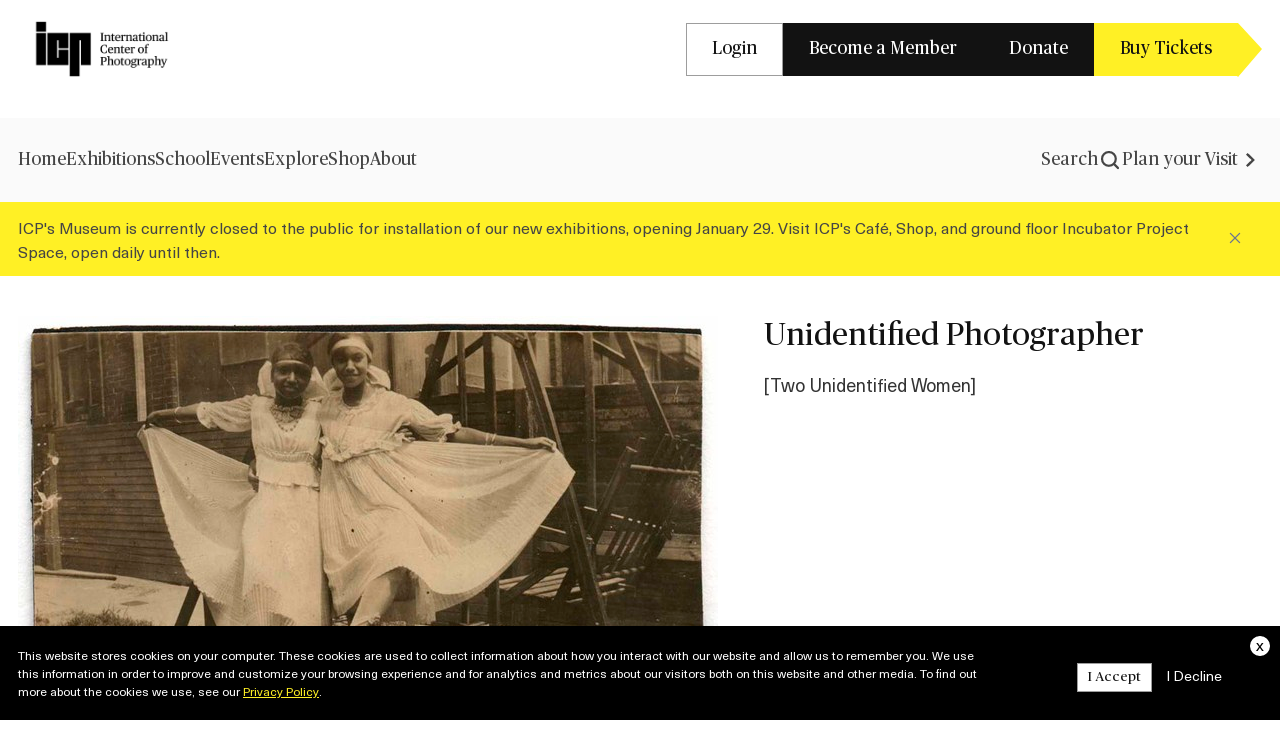

--- FILE ---
content_type: text/css
request_url: https://www.icp.org/sites/default/files/css/css_gGDRHSrV6hs01k4hbTaaesf4V9HtSsSWvVuouqgHp7o.css?delta=1&language=en&theme=icp_redesign&include=eJxVyUEOgCAMBMAPQXiSKbDBTQoYWjX-3jPXGZbrWKgwtpFE7z4YdTaOwG1WOfmgxksabL-mM4vuZne2spgRX_oZ0YUajI6XFYcolicOerDPHD1lMfzLSjYQ
body_size: 15735
content:
/* @license GPL-2.0-or-later https://www.drupal.org/licensing/faq */
@font-face{font-family:publico Headline Roman Regular;font-style:normal;src:url(/themes/custom/icp_redesign/assets/fonts/PublicoHeadline-Roman.woff2)}@font-face{font-family:NeueHaasUnica-Regular;font-style:normal;src:url(/themes/custom/icp_redesign/assets/fonts/NeueHaasUnicaPro-Regular.woff2)}@font-face{font-family:NeueHaasUnica-Medium;font-style:normal;src:url(/themes/custom/icp_redesign/assets/fonts/NeueHaasUnica-Medium.woff2)}.messages-list{list-style:none;margin-bottom:2.5rem;margin-top:2.5rem;padding:0}.field .messages-list,.form-wrapper .messages-list{margin-bottom:0}.messages{background-color:#454545;border:solid #454545;border-radius:.125rem;border-width:0 0 0 .3125rem;box-sizing:border-box;color:#fff;margin-bottom:1rem;margin-top:1rem;overflow:auto;padding:1.5rem 1.5rem 2rem 1.1875rem}.messages .placeholder{background:none;opacity:1}[dir=rtl] .messages{border-left-width:0;border-right-width:.3125rem;padding-left:1.5rem;padding-right:1.1875rem}.messages__header{align-items:center;display:flex;margin-bottom:1rem}.messages--error{border-color:#e34f4f}.messages--error .messages__header{background:url("data:image/svg+xml;charset=utf-8,%3Csvg xmlns='http://www.w3.org/2000/svg' width='16' height='16' viewBox='0 0 14 14'%3E%3Cpath stroke='%23e34f4f' stroke-width='2' d='M3 11.193 11.45 3'/%3E%3Ccircle cx='7' cy='7' r='6' fill='none' stroke='%23e34f4f' stroke-width='2'/%3E%3C/svg%3E") no-repeat 0}.messages--status{border-color:#42a877}.messages--status .messages__header{background:url("data:image/svg+xml;charset=utf-8,%3Csvg xmlns='http://www.w3.org/2000/svg' width='16' height='16' viewBox='0 0 16 13'%3E%3Cpath fill='none' stroke='%2342a877' stroke-width='3' d='M2 6.571 5.6 10 14 2'/%3E%3C/svg%3E") no-repeat 0}.messages--warning{border-color:#e0ac00}.messages--warning .messages__header{background:url("data:image/svg+xml;charset=utf-8,%3Csvg xmlns='http://www.w3.org/2000/svg' width='16' height='16' fill='%23e0ac00' viewBox='0 0 4 14'%3E%3Cpath d='M.5 0h3v9h-3z'/%3E%3Ccircle cx='2' cy='12.5' r='1.5'/%3E%3C/svg%3E") no-repeat 0}.messages--info{background-color:#dff3ff;border-color:#121212;color:#121212}.messages__title{font-size:1rem;margin:0 0 0 2.5rem}[dir=rtl] .messages__title{margin-left:0;margin-right:2.5rem}@media only screen and (min-width:48rem){.messages__content{margin-left:2.5rem}[dir=rtl] .messages__content{margin-left:0;margin-right:2.5rem}}.messages a{color:#ffd23f;-webkit-text-decoration:underline;text-decoration:underline}.messages a:hover{color:#fff}.messages pre{margin:0}.messages__list{list-style:none;margin:0;padding:0}.messages__item+.messages__item{margin-top:.75rem}@media screen and (-ms-high-contrast:active){.messages{border-width:.0625rem .0625rem .0625rem .3125rem}[dir=rtl] .messages{border-left-width:.0625rem;border-right-width:.3125rem}.messages__header{filter:grayscale(1) brightness(1.5) contrast(10)}}.text-center{text-align:center}.text-left{text-align:left}.text-right{text-align:right}.view__empty{background:#dff3ff;border:.0625rem solid hsla(0,0%,43%,.3);border-radius:.3125rem;margin-bottom:1.25rem;padding:.625rem 1.25rem}.light-grey-text{color:#6d6d6d}@media only screen and (min-width:62rem){.two-columns{-moz-column-count:2;column-count:2;-moz-column-gap:3.75rem;column-gap:3.75rem}.two-columns p{page-break-inside:avoid;-moz-column-break-inside:avoid;break-inside:avoid}.two-columns h1,.two-columns h2,.two-columns h3{page-break-after:avoid;-moz-column-break-after:avoid;break-after:avoid}}.tag{color:#6d6d6d;font-size:.75rem;line-height:1.5}.dialog-off-canvas-main-canvas,body{position:relative}body{color:#454545;display:block;font-family:NeueHaasUnica-Regular,sans-serif;font-size:1rem;line-height:1.5;margin:auto;word-break:break-word;-webkit-font-smoothing:antialiased}*{box-sizing:border-box}:focus{outline-offset:.125rem;outline-width:.0625rem}* a:hover{color:#121212;-webkit-text-decoration:underline;text-decoration:underline}
h1,h2,h3,h4,h5,h6{color:#121212;font-family:publico Headline Roman Regular,sans-serif;font-weight:400;margin:0 0 1.25rem}.h1,h1{font-size:1.875rem;line-height:1.2}@media only screen and (min-width:48rem){.h1,h1{font-size:3rem}}.h2,h2{font-size:1.875rem;line-height:1.2}@media only screen and (min-width:48rem){.h2,h2{font-size:1.875rem}}.h3,h3{font-size:1.5rem;line-height:1.16}@media only screen and (min-width:48rem){.h3,h3{font-size:1.5rem}}.h4,h4{font-size:1rem}@media only screen and (min-width:48rem){.h4,h4{font-size:1rem}}a{color:#121212;-webkit-text-decoration:underline;text-decoration:underline;transition:color .2s ease-in-out}a:focus,a:hover{color:#050505}p{color:#454545;font-family:NeueHaasUnica-Regular,sans-serif;font-size:1rem;line-height:1.5;margin:0 auto 1rem}p:last-child{margin-bottom:0}li p{margin:0}
.region--navigation-mobile{display:block;}@media only screen and (min-width:48rem){.region--navigation-mobile{display:none;}}.region--navigation{display:none;}@media only screen and (min-width:48rem){.region--navigation{display:flex;}}.icp-navigation-mobile__primary{position:relative;z-index:101;display:flex;align-items:center;justify-content:space-between;height:4.125rem;padding:0 1.125rem;background:#fff;box-shadow:0 0.0625rem 0.125rem 0 rgba(0,0,0,0.1);}.icp-navigation-mobile__primary .icp-search-menu{margin:0;padding:0;list-style-type:none;list-style-image:none;}.icp-navigation-mobile__primary .icp-search-menu__item{display:none;}.icp-navigation-mobile__primary .icp-search-menu__item:first-child{display:flex;align-items:center;gap:0.3125rem;}.icp-navigation-mobile__primary .icp-search-menu__item:first-child svg{width:28px;height:auto;}.icp-navigation-mobile__primary .icp-search-menu a{display:block;text-decoration:none;line-height:0;}.icp-navigation-mobile__primary .icp-search-menu a svg path{stroke:#121212;}.icp-navigation-mobile__primary .icp-search-menu a:hover{color:rgba(11,13,15,0.5);}.icp-navigation-mobile__secondary #block-icp-redesign-searchlink-mobile{display:none;}.icp-navigation-mobile__site-branding{line-height:0;}.icp-navigation-mobile__site-branding img{width:10.5rem;height:3.5rem;object-fit:cover;object-position:center;}.icp-navigation-mobile__navigation-burger-dropdown{position:fixed;z-index:100;top:4.125rem;bottom:100%;overflow-y:auto;width:100vw;height:0;padding-right:0;padding-left:0;transition:0.3s ease;background:#0b0d0f;}.gin--vertical-toolbar .icp-navigation-mobile__navigation-burger-dropdown{top:6.8125rem;}.active .icp-navigation-mobile__navigation-burger-dropdown{bottom:0;height:100vh;padding-bottom:6.25rem;}.icp-navigation-mobile__navigation-burger-menu{display:flex;flex-direction:column;transition:0.3s ease;background-color:black;}.icp-navigation-mobile__navigation-burger-menu ul,.icp-navigation-mobile__navigation-burger-menu li{margin:0;padding:0;list-style-type:none;list-style-image:none;}.icp-navigation-mobile .icp-navigation-menu{display:flex;flex-direction:column;text-align:center;background-color:#fff;}.icp-navigation-mobile .icp-navigation-menu--level-1 .icp-navigation-menu__link{display:block;height:5rem;text-align:center;text-decoration:none;background-color:#fff;font-family:"publico Headline Roman Regular",sans-serif;font-size:2rem;line-height:5rem;}.icp-navigation-mobile .icp-navigation-menu--level-1 .icp-navigation-menu__item{border-bottom:0.0625rem solid #edeef1;}.icp-navigation-mobile .icp-preheader-menu,.icp-navigation-mobile .icp-external-links-menu{background:#0b0d0f;}.icp-navigation-mobile .icp-preheader-menu__item,.icp-navigation-mobile .icp-external-links-menu__item{border-bottom:0.0625rem solid #1c1d1f;}.icp-navigation-mobile .icp-preheader-menu__item a,.icp-navigation-mobile .icp-preheader-menu__item .btn-primary,.icp-navigation-mobile .icp-preheader-menu__item .btn-secondary,.icp-navigation-mobile .icp-preheader-menu__item .btn-tertiary,.icp-navigation-mobile .icp-external-links-menu__item a,.icp-navigation-mobile .icp-external-links-menu__item .btn-primary,.icp-navigation-mobile .icp-external-links-menu__item .btn-secondary,.icp-navigation-mobile .icp-external-links-menu__item .btn-tertiary{position:static;display:block;margin:0;padding:0.9375rem 1.5625rem;text-align:center;text-decoration:none;color:#fff;border:none;background-color:#0b0d0f;font-family:"publico Headline Roman Regular",sans-serif;font-size:1.5rem;line-height:2rem;}.icp-navigation-mobile .icp-preheader-menu__item .btn-primary::before,.icp-navigation-mobile .icp-preheader-menu__item .btn-primary::after,.icp-navigation-mobile .icp-external-links-menu__item .btn-primary::before,.icp-navigation-mobile .icp-external-links-menu__item .btn-primary::after{display:none;}.icp-navigation-mobile .icp-external-links-menu__item svg{display:none;}.burger{display:flex;overflow:hidden;flex-direction:column;width:1.875rem;cursor:pointer;border:0;background-color:transparent;gap:0.1875rem;}.burger-bar{display:inline-block;width:1.5rem;height:0.25rem;transition:transform 200ms ease;transform-origin:center;background-color:#121212;}.open .burger{overflow:visible;}.open .burger-bar{width:1.5rem;border-radius:0.75rem;}.open .burger-bar:nth-child(1){position:absolute;transform:rotate(-45deg) translate(0,0);}.open .burger-bar:nth-child(2){width:0;transform:translateX(-2.8125rem);opacity:0;}.open .burger-bar:nth-child(3){position:absolute;transform:rotate(45deg) translate(0,0);}.body-scroll-lock{overflow:hidden;}@media only screen and (min-width:48rem){.icp-preheader-menu .btn-primary,.icp-preheader-menu .btn-secondary,.icp-preheader-menu .btn-tertiary{padding:1.0625rem 0.75rem;font-size:0.9375rem;}}@media only screen and (min-width:62rem){.icp-preheader-menu .btn-primary,.icp-preheader-menu .btn-secondary,.icp-preheader-menu .btn-tertiary{padding:0.9375rem 1.5625rem;font-size:1.125rem;}}header{position:sticky;z-index:100;top:0;margin-bottom:2.5rem;}.page--node-type-advanced-page header{margin-bottom:0;}.user-logged-in.toolbar-fixed .sticky-header{top:3.6875rem;}.pre-header-block{display:none;}@media only screen and (min-width:48rem){.pre-header-block{display:block;}}.pre-header__container{display:flex;align-items:center;justify-content:space-between;padding-top:0.3125rem;padding-bottom:0.3125rem;}.pre-header__primary{line-height:0;}.pre-header__menu-list ul,.pre-header__menu-list li{margin:0;padding:0;list-style-type:none;list-style-image:none;}.pre-header__menu-list .icp-preheader-menu{display:flex;gap:1rem;}.main-navigation{background:#fafafa;}.region--navigation{align-items:center;justify-content:space-between;}.region--navigation .icp-navigation__logo-link{display:none;transition:all 200ms;}.region--navigation .icp-navigation__logo-link img{display:block;width:auto;height:2.5rem;}.sticky-header .region--navigation .icp-navigation__logo-link{display:block;}.region--navigation .nav-cols{display:flex;align-items:center;gap:30px;}.region--navigation .icp-navigation-menu,.region--navigation .icp-external-links-menu{margin:0;padding:0;list-style-type:none;list-style-image:none;display:flex;flex-direction:row;align-items:center;gap:1.875rem;}.region--navigation .icp-navigation-menu ul,.region--navigation .icp-navigation-menu li,.region--navigation .icp-external-links-menu ul,.region--navigation .icp-external-links-menu li{margin:0;padding:0;list-style-type:none;list-style-image:none;}@media only screen and (min-width:48rem){.region--navigation .icp-navigation-menu,.region--navigation .icp-external-links-menu{flex-wrap:wrap;}}.region--navigation .icp-navigation-menu--level-1 .icp-navigation-menu__link{display:block;cursor:pointer;text-decoration:none;color:#454545;font-family:"publico Headline Roman Regular",sans-serif;font-size:1.125rem;font-weight:400;line-height:1.375rem;}.region--navigation .icp-navigation-menu--level-1 .icp-navigation-menu__link:hover{color:rgba(11,13,15,0.5);}@media only screen and (min-width:48rem){.region--navigation .icp-navigation-menu--level-1 .icp-navigation-menu__link{font-size:0.8125rem;}}@media (min-width:60rem){.region--navigation .icp-navigation-menu--level-1 .icp-navigation-menu__link{font-size:1.125rem;}}@media only screen and (min-width:48rem){.region--navigation .icp-navigation-menu{gap:0.625rem;}}@media (min-width:72rem){.region--navigation .icp-navigation-menu{gap:1.875rem;}}.region--navigation .icp-external-links-menu,.region--navigation .icp-search-menu{margin:0;padding:0;list-style-type:none;list-style-image:none;}.region--navigation .icp-external-links-menu__item,.region--navigation .icp-search-menu__item{display:none;}.region--navigation .icp-external-links-menu__item:first-child,.region--navigation .icp-search-menu__item:first-child{display:flex;align-items:center;gap:0.3125rem;}.region--navigation .icp-external-links-menu a,.region--navigation .icp-search-menu a{cursor:pointer;text-decoration:none;color:#454545;font-family:"publico Headline Roman Regular",sans-serif;font-size:1.125rem;font-weight:400;line-height:1.375rem;}.region--navigation .icp-external-links-menu a:hover,.region--navigation .icp-search-menu a:hover{color:rgba(11,13,15,0.5);}@media only screen and (min-width:48rem){.region--navigation .icp-external-links-menu svg,.region--navigation .icp-search-menu svg{width:1rem;}}@media (min-width:60rem){.region--navigation .icp-external-links-menu svg,.region--navigation .icp-search-menu svg{width:1.5rem;}}.region--navigation .icp-external-links-menu:hover a{color:rgba(11,13,15,0.5);}.region--navigation .icp-external-links-menu:hover svg path{fill:rgba(11,13,15,0.5);}@media only screen and (min-width:48rem){.region--navigation .icp-external-links-menu__item a{font-size:0.8125rem;}}@media (min-width:60rem){.region--navigation .icp-external-links-menu__item a{font-size:1.125rem;}}@media only screen and (min-width:48rem){.region--navigation{padding-top:1.25rem;padding-bottom:1.25rem;}.sticky-header .region--navigation{padding-top:0.9375rem;padding-bottom:0.9375rem;}}@media only screen and (min-width:62rem){.region--navigation{padding-top:1.875rem;padding-bottom:1.875rem;}}.icp-search-menu__item-mobile-link{display:block;}@media only screen and (min-width:48rem){.icp-search-menu__item-mobile-link{display:flex;}}@media only screen and (min-width:62rem){.icp-search-menu__item-mobile-link{display:none;}}.icp-search-menu__item-desktop-link{display:none;}@media only screen and (min-width:62rem){.icp-search-menu__item-desktop-link{display:flex;align-items:center;gap:0.3125rem;}}.container{max-width:82.25rem;margin:0 auto;padding-right:1.125rem;padding-left:1.125rem;}.main-content{margin-bottom:5rem;}.page--node-type-advanced-page .main-content{margin-bottom:0;}.block--sitewide-alert-block{background-color:#FFF025;}.block--sitewide-alert-block .block__content{max-width:82.25rem;margin:0 auto;padding-right:1.125rem;padding-left:1.125rem;}.sitewide-alert{position:relative;padding:0.8125rem 2.5rem 0.8125rem 0;background-color:transparent;}.sitewide-alert .js-dismiss-button{position:absolute;top:0;right:1rem;bottom:0;cursor:pointer;border:unset;background-color:transparent;}.icp-comments{max-width:82.25rem;margin:0 auto;padding-right:1.125rem;padding-left:1.125rem;margin-bottom:1rem;}.icp-comments .field--subject-comment h3{margin:0;}.icp-comments .comment-user__details,.icp-comments .field--comment-body-comment{margin-bottom:0.625rem;}.icp-comments .comment-user__posted{font-size:0.9375rem;}.icp-comments .field--comment-body-comment p{color:#121212;}.icp-comments .links.inline{display:none;}.user-logged-in .icp-comments .links.inline{margin:0;padding:0;list-style-type:none;list-style-image:none;display:flex;gap:1rem;}.user-logged-in .icp-comments .links.inline a{text-decoration:none;font-weight:600;}.icp-comments:last-of-type{margin-bottom:0;}.comment .form-item,.comment-comment-form .form-item,.comment-comment-delete-form .form-item{display:flex;flex-direction:column;gap:0.625rem;margin-bottom:0.5rem;}.comment .form-item .form-label,.comment-comment-form .form-item .form-label,.comment-comment-delete-form .form-item .form-label{color:#121212;font-size:1rem;font-weight:600;line-height:1.375rem;}.comment .form-item .form-select,.comment-comment-form .form-item .form-select,.comment-comment-delete-form .form-item .form-select{display:flex;align-items:center;justify-content:space-between;height:2.5rem;padding:0.625rem 1rem;border:1px solid #f1f3f7;border-radius:0.5rem;background:#fff;box-shadow:0 1px 4px 0 rgba(25,33,61,0.08);appearance:none;}.comment .form-item .form-select__container,.comment-comment-form .form-item .form-select__container,.comment-comment-delete-form .form-item .form-select__container{display:flex;align-items:center;}.comment .form-item .form-select__container .icp-cheveron-down,.comment-comment-form .form-item .form-select__container .icp-cheveron-down,.comment-comment-delete-form .form-item .form-select__container .icp-cheveron-down{position:relative;right:1.875rem;}.comment .form-item .form-select option,.comment-comment-form .form-item .form-select option,.comment-comment-delete-form .form-item .form-select option{padding:0.625rem 1rem;color:#454545;border:1px solid #f1f3f7;border-radius:8px 8px 0 0;background:#fff;font-size:0.875rem;font-weight:400;line-height:1.25rem;}.comment .button,.comment-comment-form .button,.comment-comment-delete-form .button{display:inline-block;padding:0.9375rem 1.5625rem;cursor:pointer;transition:200ms ease;text-align:center;text-decoration:none;border:none;font-family:"publico Headline Roman Regular",sans-serif;font-size:1.125rem;line-height:1.22;color:#fff;border:1px solid #121212;background-color:#121212;}.comment .button:hover,.comment-comment-form .button:hover,.comment-comment-delete-form .button:hover{text-decoration:none;}.comment .button:hover,.comment .button:focus,.comment-comment-form .button:hover,.comment-comment-form .button:focus,.comment-comment-delete-form .button:hover,.comment-comment-delete-form .button:focus{color:#121212;background-color:#f9f9f9;}.comment-comment-form,.comment-comment-delete-form{max-width:82.25rem;margin:0 auto;padding-right:1.125rem;padding-left:1.125rem;}.comment-comment-delete-form .form-actions{margin-top:0.625rem;}.comment .indented{padding-left:1rem;}.comment .indented .icp-comments{margin-top:0.75rem;}.comment .indented .icp-comments p{margin:0;}.comment .comment-comment-form{max-width:none;padding:0;}.comment .icp-comments{max-width:none;margin:0.625rem 0 0 0;padding:0 0 0.625rem 0;border-bottom:1px solid #d1d1d1;}@media only screen and (min-width:48rem){.comment .icp-comments{width:73%;}}.footer{padding-top:4.5rem;border-top:0.063rem solid rgba(69,69,69,0.5019607843);background-color:#fafafa;}.footer__container{max-width:82.25rem;margin:0 auto;padding-right:1.125rem;padding-left:1.125rem;}@media only screen and (min-width:62rem){.footer__main{display:flex;padding-bottom:1.875rem;}}.footer__branding{max-width:17rem;}.footer__branding__logo{line-height:0;}.footer__branding svg{max-width:100%;height:auto;}.footer__branding--address{margin-top:1.5rem;margin-bottom:1.25rem;color:#454545;font-weight:400;}@media only screen and (min-width:48rem){.footer__branding{display:flex;flex-direction:column;align-items:flex-start;margin-right:6.228rem;}}.footer__bottom{padding:1.5rem 0.5rem;border-top:0.063rem solid #e1e4ed;font-weight:400;}@media only screen and (min-width:62rem){.footer__bottom{display:flex;justify-content:space-between;}}.footer__copyright-block{margin-bottom:1.875rem;}@media only screen and (min-width:75rem){.footer__copyright-block{display:flex;}}.footer__copyright-message{text-align:center;color:#454545;}@media only screen and (min-width:62rem){.footer__copyright-message{text-align:left;}}.footer__social-links{display:flex;justify-content:center;gap:1rem;}.footer_content{padding-bottom:2.5rem;}@media only screen and (min-width:62rem){.footer_content{padding-bottom:1.875rem;}}.footer__navigation .menu{margin:0;padding:0;list-style:none;}.footer__navigation .menu li a{display:inline-block;margin-bottom:1rem;text-decoration:none;font-size:1rem;font-weight:400;line-height:1.5;}.footer__navigation .menu li a:hover{text-decoration:underline;color:#121212;}.footer__navigation .menu li.menu__item--expanded:last-child{padding-right:0;}.footer__navigation .menu li.menu__item--expanded span{color:#121212;font-family:"publico Headline Roman Regular",serif;font-size:1.125rem;font-weight:400;line-height:1.375rem;}@media only screen and (min-width:48rem){.footer__navigation .menu li.menu__item--expanded{padding-right:2rem;padding-bottom:0.5rem;color:#121212;font-size:1.125rem;font-weight:400;line-height:1.375;}}.footer__navigation .menu .menu{display:block;margin:1.25rem 0;border-top:none;}.footer__navigation .menu .menu li{padding-right:0;}.footer__navigation .menu .menu li:last-child a{margin-bottom:0;}@media only screen and (min-width:48rem){.footer__navigation .menu{display:flex;justify-content:space-between;}}@media only screen and (min-width:75rem){.footer__navigation{width:calc(100% - 20rem);}}.region--footer-bottom .menu{display:flex;flex-wrap:wrap;justify-content:center;margin:0;padding-left:0.125rem;}.region--footer-bottom .menu .menu__item{position:relative;list-style:none;}.region--footer-bottom .menu .menu__item:not(:first-child)::before{display:inline-block;margin:0 0.063rem;content:"|";color:#6D6D6D;}.region--footer-bottom .menu .menu__item a{text-decoration:none;}.region--footer-bottom .menu .menu__item a:hover{text-decoration:underline;}@media only screen and (min-width:62rem){.region--footer-bottom .menu{justify-content:flex-start;}}@media only screen and (min-width:48rem){.footer__navigation ul.menu li.menu__item--expanded ul.menu{display:block !important;}}@media only screen and (max-width:47.9375rem){.footer__navigation{margin-right:-1.125rem;margin-left:-1.125rem;padding-top:1.125rem;padding-right:1.125rem;padding-left:1.125rem;background-color:#000;}.footer__navigation ul.menu li.menu__item--expanded{padding-top:10px;padding-bottom:10px;border-bottom:1px solid rgba(255,255,255,0.5);}.footer__navigation ul.menu li.menu__item--expanded > span{display:flex;align-items:center;justify-content:space-between;width:100%;cursor:pointer;color:#fff;}.footer__navigation ul.menu li.menu__item--expanded > span span.icon{position:relative;display:block;width:10px;height:10px;}.footer__navigation ul.menu li.menu__item--expanded > span span.icon::after,.footer__navigation ul.menu li.menu__item--expanded > span span.icon::before{position:absolute;top:calc(50% - 1px);left:0;width:100%;content:"";transition:all 0.32s ease-in-out;border-bottom:2px solid #fff;}.footer__navigation ul.menu li.menu__item--expanded > span span.icon::after{transform:rotate(90deg);}.footer__navigation ul.menu li.menu__item--expanded.active span span.icon::after{width:0;transform:rotate(90deg);}.footer__navigation ul.menu li.menu__item--expanded ul.menu{margin:0;padding-top:6px;padding-bottom:6px;}.footer__navigation ul.menu li.menu__item--expanded ul.menu li a{margin-bottom:0;padding-top:6px;padding-bottom:6px;color:#fff;}div.subscribe-with-email__form{width:100%;max-width:100%;}.footer_content{padding-bottom:0;}.footer_content .container{background-color:#000;}.footer_content .subscribe-with-email{padding-right:0;padding-left:0;border:none;}.footer__container{background:#000;}.footer__container .footer__copyright-block .footer__copyright-message{color:#fff;}.footer__container .footer__copyright-block .menu__item a{color:#fff;}.footer__container .footer__social-links a svg rect{fill:#fff;}.footer__container .footer__social-links a svg path{fill:#000;}}@media only screen and (max-width:47.9375rem){.icp-navigation-mobile__site-branding img{width:6rem;height:2rem;}}
.container{margin:0 auto;max-width:82.25rem;padding-left:1.125rem;padding-right:1.125rem}.section-mb-xs{padding-bottom:.625rem}.section-mb-s{padding-bottom:1.25rem}.section-mb-sm{padding-bottom:1.875rem}.section-mb-m{padding-bottom:2.5rem}.section-mb-l{padding-bottom:3.75rem}.section-mb-xl{padding-bottom:5rem}.section-mb-xxl{padding-bottom:6.25rem}.section-mt-xs{padding-top:.625rem}.section-mt-s{padding-top:1.25rem}.section-mt-sm{padding-top:1.875rem}.section-mt-m{padding-top:2.5rem}.section-mt-l{padding-top:3.75rem}.section-mt-xl{padding-top:5rem}.section-mt-xxl{padding-top:6.25rem}.block-mb-xs{padding-bottom:.625rem}.block-mb-s{padding-bottom:1.25rem}.block-mb-sm{padding-bottom:1.875rem}.block-mb-m{padding-bottom:2.5rem}.block-mb-l{padding-bottom:3.75rem}.block-mb-xl{padding-bottom:5rem}.block-mb-xxl{padding-bottom:6.25rem}.block-mt-xs{padding-top:.625rem}.block-mt-s{padding-top:1.25rem}.block-mt-sm{padding-top:1.875rem}.block-mt-m{padding-top:2.5rem}.block-mt-l{padding-top:3.75rem}.block-mt-xl{padding-top:5rem}.block-mt-xxl{padding-top:6.25rem}.block-title-center-align .block__title,.block-title-center-align .field--name-title{text-align:center}@media only screen and (min-width:36rem){.layout--twocol-section .layout__region--first{padding-right:.625rem}}@media only screen and (min-width:48rem){.layout--twocol-section .layout__region--first{width:50%}}@media only screen and (min-width:62rem){.layout--twocol-section .layout__region--first{padding-right:1.25rem}}@media only screen and (min-width:36rem){.layout--twocol-section .layout__region--second{padding-left:.625rem}}@media only screen and (min-width:48rem){.layout--twocol-section .layout__region--second{width:50%}}@media only screen and (min-width:62rem){.layout--twocol-section .layout__region--second{padding-left:1.25rem}}.ui-dialog .ui-dialog-titlebar .ui-dialog-titlebar-close .ui-icon.ui-icon-closethick{transform:none!important}@media only screen and (min-width:62rem){.gin--vertical-toolbar #st-2.st-left{left:auto;right:0}.gin--vertical-toolbar #st-2 .st-toggle{left:auto;right:-40px}.gin--vertical-toolbar #st-2>div{clear:right;float:right}.gin--vertical-toolbar #st-2.st-hidden.st-left{left:auto;right:-40px}.gin--vertical-toolbar #st-2.st-hidden:hover .st-toggle{left:auto;right:40px}}@media only screen and (min-width:75rem){#drupal-lbim-modal{height:37.5rem!important}}.layout .cta-block{margin-top:.625rem}.layout .cta-block:first-of-type{margin-top:0}.ui-resizable-handle.ui-resizable-e,.ui-resizable-handle.ui-resizable-n,.ui-resizable-handle.ui-resizable-ne,.ui-resizable-handle.ui-resizable-nw,.ui-resizable-handle.ui-resizable-s,.ui-resizable-handle.ui-resizable-se.ui-icon.ui-icon-gripsmall-diagonal-se,.ui-resizable-handle.ui-resizable-sw,.ui-resizable-handle.ui-resizable-w{display:none!important}.layout.layout--twocol-section.layout--twocol-section--50-50.mobile-twocol-section.container{display:flex;flex-wrap:wrap}@media (max-width:639px){.layout.layout--twocol-section.layout--twocol-section--50-50.mobile-twocol-section.container{flex-direction:column}.layout.layout--twocol-section.layout--twocol-section--50-50.mobile-twocol-section.container .layout__region--second{order:1}.layout.layout--twocol-section.layout--twocol-section--50-50.mobile-twocol-section.container .layout__region--first{order:2}}
img{max-width:100%;height:auto;}.site-logo{max-height:3rem;}#header nav{display:flex;margin:0;padding:0;list-style:none;}#header nav > a{padding:1.25rem;text-decoration:none;font-family:"NeueHaasUnica-Regular",sans-serif;font-size:1rem;font-weight:800;}.breadcrumb{margin:0;padding:0;list-style-type:none;list-style-image:none;display:flex;flex-flow:row wrap;}.breadcrumb > *{font-family:"NeueHaasUnica-Regular",sans-serif;font-size:0.875rem;}.breadcrumb > li::after{margin:0.625rem;content:"»";}.breadcrumb > li:last-child::after{content:"";}.btn-primary{display:inline-block;padding:0.9375rem 1.5625rem;cursor:pointer;transition:200ms ease;text-align:center;text-decoration:none;border:none;font-family:"publico Headline Roman Regular",sans-serif;font-size:1.125rem;line-height:1.22;position:relative;margin-right:1.5rem;color:#121212;border:1px solid #FFF025;background-color:#FFF025;}.btn-primary:hover{text-decoration:none;}.btn-primary:after{position:absolute;top:-1px;right:-1.5rem;display:block;width:0;height:0;content:"";border-top:1.625rem solid transparent;border-bottom:1.75rem solid transparent;border-left:1.5rem solid #FFF025;}.btn-primary:before{position:absolute;top:-1px;right:-1.5625rem;display:block;width:0;height:0;content:"";transition:200ms ease;border-top:1.625rem solid transparent;border-bottom:1.75rem solid transparent;border-left:1.5rem solid #FFF025;}.btn-primary:hover{border-top:1px solid #000;border-right:1px solid transparent;border-bottom:1px solid #000;border-left:1px solid #000;}.btn-primary:hover:before{border-left-color:#121212;}.btn-secondary{display:inline-block;padding:0.9375rem 1.5625rem;cursor:pointer;transition:200ms ease;text-align:center;text-decoration:none;border:none;font-family:"publico Headline Roman Regular",sans-serif;font-size:1.125rem;line-height:1.22;color:#fff;border:1px solid #121212;background-color:#121212;}.btn-secondary:hover{text-decoration:none;}.btn-secondary:hover,.btn-secondary:focus{color:#121212;background-color:#f9f9f9;}.btn-tertiary{display:inline-block;padding:0.9375rem 1.5625rem;cursor:pointer;transition:200ms ease;text-align:center;text-decoration:none;border:none;font-family:"publico Headline Roman Regular",sans-serif;font-size:1.125rem;line-height:1.22;color:#121212;border:1px solid #9D9D9D;background-color:#fff;}.btn-tertiary:hover{text-decoration:none;}.btn-tertiary:hover{color:#fff;border-color:#121212;background-color:#121212;}.btn-secondary-arrow{display:inline-block;padding:0.9375rem 1.5625rem;cursor:pointer;transition:200ms ease;text-align:center;text-decoration:none;border:none;font-family:"publico Headline Roman Regular",sans-serif;font-size:1.125rem;line-height:1.22;width:100%;padding:0.9375rem 2.875rem 0.9375rem 1.5625rem;text-align:left;color:#fff;border:1px solid #121212;background-color:#121212;background-image:url("/themes/custom/icp_redesign/assets/media/icons/arrow-rigth-white.svg");background-repeat:no-repeat;background-position:calc(100% - 25px) center;}.btn-secondary-arrow:hover{text-decoration:none;}.btn-secondary-arrow:hover,.btn-secondary-arrow:focus{color:#121212;background-color:#f9f9f9;background-image:url("/themes/custom/icp_redesign/assets/media/icons/arrow-rigth-black.svg");}.btn-tertiary-arrow{display:inline-block;padding:0.9375rem 1.5625rem;cursor:pointer;transition:200ms ease;text-align:center;text-decoration:none;border:none;font-family:"publico Headline Roman Regular",sans-serif;font-size:1.125rem;line-height:1.22;width:100%;padding:0.9375rem 2.875rem 0.9375rem 1.5625rem;text-align:left;color:#121212;border:1px solid #121212;background-color:#fff;background-image:url(/themes/custom/icp_redesign/assets/media/icons/arrow-rigth-black.svg);background-repeat:no-repeat;background-position:calc(100% - 25px) center;}.btn-tertiary-arrow:hover{text-decoration:none;}.btn-tertiary-arrow:hover{color:#fff;background-color:#121212;background-image:url(/themes/custom/icp_redesign/assets/media/icons/arrow-rigth-white.svg);}.comment__links{display:flex;align-items:center;margin:0.625rem 0 0 0;padding-top:1.375rem;padding-bottom:0rem;padding-left:0.375rem;border-top:1px solid #eee;gap:1.875rem;}.comment__links .button_toggle{display:none;padding:0;gap:0rem;cursor:pointer;border:0;background:none;font-size:1rem;line-height:2.25rem;}.comment__links .button_toggle::before{width:2.25rem;height:2.25rem;margin-right:0rem;content:"";background:url(/themes/custom/icp_redesign/dist/assets/media/icons/comment-icon.svg) 0 0 no-repeat;}@media only screen and (max-width:47.9375rem){.comment__links .button_toggle::before{width:1.5625rem;height:1.5625rem;margin-right:0.375rem;background-size:1.5625rem;}}.comment__links .button_toggle div{padding:0 0.75rem;font-size:1rem;}.comment__links .button_toggle div .comment-count-label{display:block;}.comment__links .button_toggle div::before{display:none;}@media only screen and (max-width:47.9375rem){.comment__links .button_toggle div{padding:0;gap:0.125rem;}}.comment__links .button_toggle.active div{background:#f2f2f2;}.comment__links ul{display:flex;flex-wrap:wrap;align-items:center;gap:0rem;margin:0;padding:0;list-style:none;}.comment__links ul li::marker{display:none;opacity:0;font-size:0;}.comment__links ul li a{margin-right:1.875rem;text-decoration:none;color:#454545;font-family:"NeueHaasUnica-Regular",sans-serif;font-size:1rem;line-height:2rem;}.comment__links ul li a:hover{text-decoration:underline;}.comment__links ul li a.js-ajax-comments-reply{padding-left:2.25rem;background:url(/themes/custom/icp_redesign/dist/assets/media/icons/reply-icon.png) 0 center no-repeat;}@media only screen and (max-width:47.9375rem){.comment__links ul li a.js-ajax-comments-reply{padding-left:1.25rem;background-size:0.875rem;}}@media only screen and (max-width:47.9375rem){.comment__links ul li a{margin-right:0.625rem;}}.comment__links ul li:first-child{order:3;}.comment__links ul li:last-child{order:1;}.comment__links ul li:nth-child(2){order:2;}@media only screen and (max-width:47.9375rem){.comment__links{gap:0.75rem;flex-direction:column;align-items:flex-start;}}#media-library-wrapper{display:flex;margin:0 !important;margin-block-start:0;margin-inline:calc(1rem * -1);}.media-library-view,#media-library-view{position:relative;display:flex;flex-wrap:wrap;justify-content:space-between;}.media-library-view .glb-view-filters,.media-library-view .view__filters,#media-library-view .glb-view-filters,#media-library-view .view__filters{flex:0 0 100%;}.media-library-view .glb-view-filters .glb-views-exposed-form,.media-library-view .view__filters .glb-views-exposed-form,#media-library-view .glb-view-filters .glb-views-exposed-form,#media-library-view .view__filters .glb-views-exposed-form{display:flex;flex-wrap:wrap;box-sizing:border-box;width:100%;margin-block:1.5rem;padding:0.5rem 1.5rem 1.5rem 1.5rem;padding-block-start:0.5rem;border:1px solid rgba(0,0,0,0.08);border-radius:0.125rem;background-color:#fff;box-shadow:0 2px 0.25rem rgba(0,0,0,0.1);}.media-library-view .glb-view-filters .glb-views-exposed-form .glb-form-item,.media-library-view .view__filters .glb-views-exposed-form .glb-form-item,#media-library-view .glb-view-filters .glb-views-exposed-form .glb-form-item,#media-library-view .view__filters .glb-views-exposed-form .glb-form-item{max-width:100%;margin-block:0.75rem 0;margin-inline:0 0.5rem;}.media-library-view .glb-view-filters .glb-views-exposed-form .glb-form-item .glb-form-element,.media-library-view .view__filters .glb-views-exposed-form .glb-form-item .glb-form-element,#media-library-view .glb-view-filters .glb-views-exposed-form .glb-form-item .glb-form-element,#media-library-view .view__filters .glb-views-exposed-form .glb-form-item .glb-form-element{box-sizing:border-box;width:100%;min-height:calc(0.5rem * 2 + 1.5rem);padding-block:calc(0.5rem - 1px);padding-inline:0.75rem;transition:0.15s cubic-bezier(0.19,1,0.22,1);color:#222330;border:1px solid #8e929c;border-radius:0.5rem;background-color:#fff;line-height:1.5rem;}.media-library-view .glb-view-filters .glb-views-exposed-form .glb-form-wrapper,.media-library-view .view__filters .glb-views-exposed-form .glb-form-wrapper,#media-library-view .glb-view-filters .glb-views-exposed-form .glb-form-wrapper,#media-library-view .view__filters .glb-views-exposed-form .glb-form-wrapper{align-self:flex-end;margin-top:calc(1.125rem + 0.75rem + 0.5rem);margin-block:0.75rem 0;}.media-library-view .glb-view-filters .glb-views-exposed-form .glb-form-wrapper .form-submit,.media-library-view .view__filters .glb-views-exposed-form .glb-form-wrapper .form-submit,#media-library-view .glb-view-filters .glb-views-exposed-form .glb-form-wrapper .form-submit,#media-library-view .view__filters .glb-views-exposed-form .glb-form-wrapper .form-submit{margin-block:0;margin-inline-end:0;padding-block:0.5625rem;padding-inline:0.75rem;border:2px solid rgb(5,80,230) !important;border-radius:0.5rem;box-shadow:0 1px 2px rgba(5,80,230,0.1);}.media-library-view .glb-view-filters .glb-views-exposed-form .glb-form-wrapper .form-submit:hover,.media-library-view .view__filters .glb-views-exposed-form .glb-form-wrapper .form-submit:hover,#media-library-view .glb-view-filters .glb-views-exposed-form .glb-form-wrapper .form-submit:hover,#media-library-view .view__filters .glb-views-exposed-form .glb-form-wrapper .form-submit:hover{padding-block:0.5625rem;color:#fff;border-color:#0444c4 !important;background-color:#0444c4;font-family:Arial,Helvetica,sans-serif;font-size:1rem;line-height:1;}.media-library-view .glb-view-header,.media-library-view .view__header,#media-library-view .glb-view-header,#media-library-view .view__header{margin:1em 0;padding:1rem;text-decoration:none;color:#d2d3d3;border-radius:0.5rem;background:#fff;box-shadow:0 1px 2px rgba(20,45,82,0.02),0 3px 4px rgba(20,45,82,0.03),0 5px 8px rgba(20,45,82,0.04);}.media-library-view .glb-view-header .views-display-link,.media-library-view .view__header .views-display-link,#media-library-view .glb-view-header .views-display-link,#media-library-view .view__header .views-display-link{position:relative;margin:0;padding-left:1.375rem;white-space:nowrap;text-decoration:none;color:#d2d3d3;background-image:none;font-size:1rem;line-height:1rem;}.media-library-view .glb-view-header .views-display-link::before,.media-library-view .view__header .views-display-link::before,#media-library-view .glb-view-header .views-display-link::before,#media-library-view .view__header .views-display-link::before{position:absolute;display:inline-block;width:1rem;height:1rem;content:"";inset-inline-start:0;inset-block-start:1px;background-color:#d2d3d3;}.media-library-view .glb-view-header .views-display-link.is-active,.media-library-view .view__header .views-display-link.is-active,#media-library-view .glb-view-header .views-display-link.is-active,#media-library-view .view__header .views-display-link.is-active{color:#0550e6;font-weight:bold;}.media-library-view .glb-view-header .views-display-link.is-active::before,.media-library-view .view__header .views-display-link.is-active::before,#media-library-view .glb-view-header .views-display-link.is-active::before,#media-library-view .view__header .views-display-link.is-active::before{background-color:#0550e6;}.media-library-view .glb-view-header .views-display-link-widget,.media-library-view .view__header .views-display-link-widget,#media-library-view .glb-view-header .views-display-link-widget,#media-library-view .view__header .views-display-link-widget{margin-right:0.9375rem;background:url(/themes/custom/icp_redesign/misc/icons/333333/grid.svg) left 0 no-repeat;}.media-library-view .glb-view-content,.media-library-view .view__content,#media-library-view .glb-view-content,#media-library-view .view__content{width:100%;}.media-library-view .glb-view-content .glb-media-library-views-form__rows,.media-library-view .view__content .glb-media-library-views-form__rows,#media-library-view .glb-view-content .glb-media-library-views-form__rows,#media-library-view .view__content .glb-media-library-views-form__rows{display:flex;flex-wrap:wrap;flex-basis:100%;margin:0 -remfn(8);}.media-library-view .glb-view-content .js-media-library-views-form,.media-library-view .view__content .js-media-library-views-form,#media-library-view .glb-view-content .js-media-library-views-form,#media-library-view .view__content .js-media-library-views-form{display:flex;flex-flow:row wrap;box-sizing:border-box;width:100%;margin-block-start:0;padding:1.5rem;border:1px solid rgba(0,0,0,0.08);border-radius:0.75rem;background:#fff;}.media-library-view .glb-view-content .js-media-library-views-form .js-media-library-item,.media-library-view .view__content .js-media-library-views-form .js-media-library-item,#media-library-view .glb-view-content .js-media-library-views-form .js-media-library-item,#media-library-view .view__content .js-media-library-views-form .js-media-library-item{position:relative;box-sizing:border-box;width:50%;padding:0.5rem;vertical-align:top;border-radius:1rem;}.media-library-view .glb-view-content .js-media-library-views-form .js-media-library-item .media-library-item__click-to-select-checkbox,.media-library-view .view__content .js-media-library-views-form .js-media-library-item .media-library-item__click-to-select-checkbox,#media-library-view .glb-view-content .js-media-library-views-form .js-media-library-item .media-library-item__click-to-select-checkbox,#media-library-view .view__content .js-media-library-views-form .js-media-library-item .media-library-item__click-to-select-checkbox{position:absolute;z-index:1;top:1rem;left:1rem;display:block;}.media-library-view .glb-view-content .js-media-library-views-form .js-media-library-item .media-library-item__click-to-select-checkbox .glb-form-type--checkbox,.media-library-view .view__content .js-media-library-views-form .js-media-library-item .media-library-item__click-to-select-checkbox .glb-form-type--checkbox,#media-library-view .glb-view-content .js-media-library-views-form .js-media-library-item .media-library-item__click-to-select-checkbox .glb-form-type--checkbox,#media-library-view .view__content .js-media-library-views-form .js-media-library-item .media-library-item__click-to-select-checkbox .glb-form-type--checkbox{margin:0.5rem;}.media-library-view .glb-view-content .js-media-library-views-form .js-media-library-item .media-library-item__click-to-select-checkbox .glb-form-type--checkbox .glb-visually-hidden,.media-library-view .view__content .js-media-library-views-form .js-media-library-item .media-library-item__click-to-select-checkbox .glb-form-type--checkbox .glb-visually-hidden,#media-library-view .glb-view-content .js-media-library-views-form .js-media-library-item .media-library-item__click-to-select-checkbox .glb-form-type--checkbox .glb-visually-hidden,#media-library-view .view__content .js-media-library-views-form .js-media-library-item .media-library-item__click-to-select-checkbox .glb-form-type--checkbox .glb-visually-hidden{position:absolute !important;overflow:hidden;clip:rect(1px,1px,1px,1px);width:1px;height:1px;word-wrap:normal;}.media-library-view .glb-view-content .js-media-library-views-form .js-media-library-item .media-library-item__click-to-select-checkbox .glb-form-type--checkbox .glb-form-checkbox,.media-library-view .view__content .js-media-library-views-form .js-media-library-item .media-library-item__click-to-select-checkbox .glb-form-type--checkbox .glb-form-checkbox,#media-library-view .glb-view-content .js-media-library-views-form .js-media-library-item .media-library-item__click-to-select-checkbox .glb-form-type--checkbox .glb-form-checkbox,#media-library-view .view__content .js-media-library-views-form .js-media-library-item .media-library-item__click-to-select-checkbox .glb-form-type--checkbox .glb-form-checkbox{position:static;width:1.8125rem;height:1.8125rem;border-radius:0.25rem;box-shadow:0 2px 4px rgba(0,0,0,0.15);}.media-library-view .glb-view-content .js-media-library-views-form .js-media-library-item .js-click-to-select-trigger,.media-library-view .view__content .js-media-library-views-form .js-media-library-item .js-click-to-select-trigger,#media-library-view .glb-view-content .js-media-library-views-form .js-media-library-item .js-click-to-select-trigger,#media-library-view .view__content .js-media-library-views-form .js-media-library-item .js-click-to-select-trigger{overflow:inherit;height:100%;cursor:pointer;}.media-library-view .glb-view-content .js-media-library-views-form .js-media-library-item .js-click-to-select-trigger .media-library-item__preview-wrapper,.media-library-view .view__content .js-media-library-views-form .js-media-library-item .js-click-to-select-trigger .media-library-item__preview-wrapper,#media-library-view .glb-view-content .js-media-library-views-form .js-media-library-item .js-click-to-select-trigger .media-library-item__preview-wrapper,#media-library-view .view__content .js-media-library-views-form .js-media-library-item .js-click-to-select-trigger .media-library-item__preview-wrapper{position:relative;width:100%;}.media-library-view .glb-view-content .js-media-library-views-form .js-media-library-item .js-click-to-select-trigger .media-library-item__preview-wrapper .js-media-library-item-preview,.media-library-view .view__content .js-media-library-views-form .js-media-library-item .js-click-to-select-trigger .media-library-item__preview-wrapper .js-media-library-item-preview,#media-library-view .glb-view-content .js-media-library-views-form .js-media-library-item .js-click-to-select-trigger .media-library-item__preview-wrapper .js-media-library-item-preview,#media-library-view .view__content .js-media-library-views-form .js-media-library-item .js-click-to-select-trigger .media-library-item__preview-wrapper .js-media-library-item-preview{position:relative;overflow:hidden;padding-block-end:100%;border:1px solid #d4d4d8;border-radius:1rem;}.media-library-view .glb-view-content .js-media-library-views-form .js-media-library-item .js-click-to-select-trigger .media-library-item__preview-wrapper .js-media-library-item-preview img,.media-library-view .view__content .js-media-library-views-form .js-media-library-item .js-click-to-select-trigger .media-library-item__preview-wrapper .js-media-library-item-preview img,#media-library-view .glb-view-content .js-media-library-views-form .js-media-library-item .js-click-to-select-trigger .media-library-item__preview-wrapper .js-media-library-item-preview img,#media-library-view .view__content .js-media-library-views-form .js-media-library-item .js-click-to-select-trigger .media-library-item__preview-wrapper .js-media-library-item-preview img{position:absolute;inset-block-start:0;inset-inline-start:0;width:100%;height:100%;object-fit:cover;}.media-library-view .glb-view-content .js-media-library-views-form .js-media-library-item .js-click-to-select-trigger .js-media-library-item-preview,.media-library-view .view__content .js-media-library-views-form .js-media-library-item .js-click-to-select-trigger .js-media-library-item-preview,#media-library-view .glb-view-content .js-media-library-views-form .js-media-library-item .js-click-to-select-trigger .js-media-library-item-preview,#media-library-view .view__content .js-media-library-views-form .js-media-library-item .js-click-to-select-trigger .js-media-library-item-preview{position:relative;overflow:hidden;padding-block-end:100%;border:1px solid #d4d4d8;border-radius:1rem;}.media-library-view .glb-view-content .js-media-library-views-form .js-media-library-item .js-click-to-select-trigger .js-media-library-item-preview img,.media-library-view .view__content .js-media-library-views-form .js-media-library-item .js-click-to-select-trigger .js-media-library-item-preview img,#media-library-view .glb-view-content .js-media-library-views-form .js-media-library-item .js-click-to-select-trigger .js-media-library-item-preview img,#media-library-view .view__content .js-media-library-views-form .js-media-library-item .js-click-to-select-trigger .js-media-library-item-preview img{position:absolute;inset-block-start:0;inset-inline-start:0;width:100%;height:100%;object-fit:cover;}@media only screen and (min-width:62rem){.media-library-view .glb-view-content .js-media-library-views-form .js-media-library-item,.media-library-view .view__content .js-media-library-views-form .js-media-library-item,#media-library-view .glb-view-content .js-media-library-views-form .js-media-library-item,#media-library-view .view__content .js-media-library-views-form .js-media-library-item{width:33%;}}@media only screen and (min-width:75rem){.media-library-view .glb-view-content .js-media-library-views-form .js-media-library-item,.media-library-view .view__content .js-media-library-views-form .js-media-library-item,#media-library-view .glb-view-content .js-media-library-views-form .js-media-library-item,#media-library-view .view__content .js-media-library-views-form .js-media-library-item{width:25%;}}.media-library-view .glb-view-content table,.media-library-view .view__content table,#media-library-view .glb-view-content table,#media-library-view .view__content table{width:100%;margin-block:1.5rem;border-collapse:collapse;}.media-library-view .glb-view-content table thead tr,.media-library-view .view__content table thead tr,#media-library-view .glb-view-content table thead tr,#media-library-view .view__content table thead tr{border-block-end:2px solid rgba(0,0,0,0.3);}.media-library-view .glb-view-content table thead tr th,.media-library-view .view__content table thead tr th,#media-library-view .glb-view-content table thead tr th,#media-library-view .view__content table thead tr th{position:relative;padding:1rem;text-align:start;}.media-library-view .glb-view-content table tr.glb-media-library-item,.media-library-view .view__content table tr.glb-media-library-item,#media-library-view .glb-view-content table tr.glb-media-library-item,#media-library-view .view__content table tr.glb-media-library-item{position:relative;color:#222330;border-bottom:0.0625rem solid #d3d4d9;border-block-end:1px solid regb(0 0 0/10%);}.media-library-view .glb-view-content table tbody td,.media-library-view .view__content table tbody td,#media-library-view .glb-view-content table tbody td,#media-library-view .view__content table tbody td{height:auto;padding:1rem;}.media-library-view .glb-view-content table tbody td .glb-form-item,.media-library-view .view__content table tbody td .glb-form-item,#media-library-view .glb-view-content table tbody td .glb-form-item,#media-library-view .view__content table tbody td .glb-form-item{margin:0.5rem;}.media-library-view .glb-view-content table tbody td .glb-form-item .glb-visually-hidden,.media-library-view .view__content table tbody td .glb-form-item .glb-visually-hidden,#media-library-view .glb-view-content table tbody td .glb-form-item .glb-visually-hidden,#media-library-view .view__content table tbody td .glb-form-item .glb-visually-hidden{position:absolute !important;overflow:hidden;clip:rect(1px,1px,1px,1px);width:1px;height:1px;word-wrap:normal;}.media-library-view .glb-view-content table tbody td .glb-form-item .glb-form-checkbox,.media-library-view .view__content table tbody td .glb-form-item .glb-form-checkbox,#media-library-view .glb-view-content table tbody td .glb-form-item .glb-form-checkbox,#media-library-view .view__content table tbody td .glb-form-item .glb-form-checkbox{position:static;width:1.8125rem;height:1.8125rem;border-radius:0.25rem;box-shadow:0 2px 4px rgba(0,0,0,0.15);}.media-library-view .glb-view-content table tbody td img,.media-library-view .view__content table tbody td img,#media-library-view .glb-view-content table tbody td img,#media-library-view .view__content table tbody td img{max-width:6.25rem;height:auto;}@media only screen and (max-width:61.9375rem){.media-library-view .glb-view-content table,.media-library-view .view__content table,#media-library-view .glb-view-content table,#media-library-view .view__content table{min-width:max-content;}}.media-library-view .views-pager__heading,#media-library-view .views-pager__heading{display:none;}.media-library-view .pager__items,.media-library-view .views-pager__list,#media-library-view .pager__items,#media-library-view .views-pager__list{display:flex;flex-wrap:wrap;align-items:flex-end;margin:1rem 0;list-style:none;text-align:center;color:#fff;font-weight:bold;}.media-library-view .pager__items .pager__item--current,.media-library-view .views-pager__list .pager__item--current,#media-library-view .pager__items .pager__item--current,#media-library-view .views-pager__list .pager__item--current{display:flex;align-items:center;justify-content:center;box-sizing:border-box;min-inline-size:2rem;block-size:2rem;padding-inline:0.75rem;border-radius:1rem;background-color:rgb(5,8,230);line-height:1;}.media-library-view .pager__items .pager__item--next,.media-library-view .views-pager__list .pager__item--next,#media-library-view .pager__items .pager__item--next,#media-library-view .views-pager__list .pager__item--next{display:inline-block;}.media-library-view .pager__items .pager__item--next a .views-pager__next,.media-library-view .views-pager__list .pager__item--next a .views-pager__next,#media-library-view .pager__items .pager__item--next a .views-pager__next,#media-library-view .views-pager__list .pager__item--next a .views-pager__next{display:none;}.media-library-view .pager__items .pager__item--next .pager__link--action-link,.media-library-view .views-pager__list .pager__item--next .pager__link--action-link,#media-library-view .pager__items .pager__item--next .pager__link--action-link,#media-library-view .views-pager__list .pager__item--next .pager__link--action-link{display:flex;align-items:center;justify-content:center;box-sizing:border-box;min-inline-size:2rem;block-size:2rem;padding-inline:0.75rem;border-radius:1rem;background-color:#fff;line-height:1;}.media-library-view .pager__items .pager__item--next .pager__link--action-link:hover,.media-library-view .views-pager__list .pager__item--next .pager__link--action-link:hover,#media-library-view .pager__items .pager__item--next .pager__link--action-link:hover,#media-library-view .views-pager__list .pager__item--next .pager__link--action-link:hover{display:flex;align-items:center;justify-content:center;box-sizing:border-box;min-inline-size:2rem;block-size:2rem;padding-inline:0.75rem;border-radius:1rem;background-color:rgb(5,8,230);line-height:1;}.media-library-view .pager__items .pager__item--next .pager__link--action-link:hover::after,.media-library-view .views-pager__list .pager__item--next .pager__link--action-link:hover::after,#media-library-view .pager__items .pager__item--next .pager__link--action-link:hover::after,#media-library-view .views-pager__list .pager__item--next .pager__link--action-link:hover::after{background:#fff;}.media-library-view .pager__items .pager__item--next .pager__link--action-link::after,.media-library-view .views-pager__list .pager__item--next .pager__link--action-link::after,#media-library-view .pager__items .pager__item--next .pager__link--action-link::after,#media-library-view .views-pager__list .pager__item--next .pager__link--action-link::after{position:relative;display:inline-block;inline-size:1rem;block-size:1rem;content:"";mask-image:url("/themes/contrib/gin/dist/media/sprite.svg#next-view");background:#545560;}.media-library-view .pager__items .pager__item--mini,.media-library-view .views-pager__list .pager__item--mini,#media-library-view .pager__items .pager__item--mini,#media-library-view .views-pager__list .pager__item--mini{margin-inline:0.5rem;}.media-library-view .pager__items .pager__item--previous .pager__link,.media-library-view .views-pager__list .pager__item--previous .pager__link,#media-library-view .pager__items .pager__item--previous .pager__link,#media-library-view .views-pager__list .pager__item--previous .pager__link{display:flex;align-items:center;justify-content:center;box-sizing:border-box;min-inline-size:2rem;block-size:2rem;padding-inline:0.75rem;border-radius:1rem;background-color:#fff;line-height:1;}.media-library-view .pager__items .pager__item--previous .pager__link:hover,.media-library-view .views-pager__list .pager__item--previous .pager__link:hover,#media-library-view .pager__items .pager__item--previous .pager__link:hover,#media-library-view .views-pager__list .pager__item--previous .pager__link:hover{display:flex;align-items:center;justify-content:center;box-sizing:border-box;min-inline-size:2rem;block-size:2rem;padding-inline:0.75rem;border-radius:1rem;background-color:rgb(5,8,230);line-height:1;}.media-library-view .pager__items .pager__item--previous .pager__link:hover::before,.media-library-view .views-pager__list .pager__item--previous .pager__link:hover::before,#media-library-view .pager__items .pager__item--previous .pager__link:hover::before,#media-library-view .views-pager__list .pager__item--previous .pager__link:hover::before{background:#fff;}.media-library-view .pager__items .pager__item--previous .pager__link::before,.media-library-view .views-pager__list .pager__item--previous .pager__link::before,#media-library-view .pager__items .pager__item--previous .pager__link::before,#media-library-view .views-pager__list .pager__item--previous .pager__link::before{position:relative;display:inline-block;inline-size:1rem;block-size:1rem;content:"";mask-image:url("/themes/contrib/gin/dist/media/sprite.svg#prev-view");background:#545560;}#media-library-content{z-index:0;width:100%;padding:1rem;border-inline-start:0 none;outline:none;box-shadow:0 2px 4px rgba(0,0,0,0.1);}.glb-media-library-add-form__input-wrapper{padding:0;border:none;background:transparent;box-shadow:none;}.glb-media-library-add-form__input-wrapper .js-form-item-upload{margin-bottom:1.5rem;margin-block-start:0;margin-inline-end:0;}.glb-media-library-add-form__input-wrapper .dropzone-enable .button{margin:0;}.glb-media-library-add-form__input-wrapper .form-managed-file__main .form-element--api-file{flex:1 1 auto;}.glb-media-library-add-form__input-wrapper .form-managed-file__main{display:inline-flex;align-items:center;max-width:100%;}.glb-media-library-add-form__input-wrapper .form-managed-file__main .glb-form-element{box-sizing:border-box;width:100%;min-height:calc(0.5rem * 2 + 1.5rem);padding-block:calc(0.5rem - 1px);padding-inline:0.75rem;transition:0.15s cubic-bezier(0.19,1,0.22,1);color:#222330;border:1px solid #76777B;border-radius:0.5rem;background-color:#edeff5;line-height:1.5rem;}.glb-media-library-add-form__input-wrapper .form-managed-file__main .glb-form-element:hover{border-color:#222330;box-shadow:inset 0 0 0 1px #222330;}.glb-media-library-add-form__input-wrapper .form-managed-file__main .glb-form-element--small,.glb-media-library-add-form__input-wrapper .form-managed-file__main .glb-form-element--extrasmall{border-radius:0.375rem;font-size:0.875rem;line-height:1.5;}.glb-media-library-add-form__input-wrapper .form-managed-file__main .glb-form-element[disabled],.glb-media-library-add-form__input-wrapper .form-managed-file__main .glb-form-element[disabled]:hover{cursor:not-allowed;color:#919191;border-color:#646464;background-color:#47474c !important;box-shadow:none;}.gin--dark-mode .glb-media-library-add-form__input-wrapper .form-managed-file__main .glb-form-element{color-scheme:dark;}.glb-media-library-add-form__input-wrapper .glb-form-item__description{max-width:80ch;margin-block:0.375rem;color:#9e9fa0;font-size:0.75rem;line-height:1.0625rem;}#block-icp-redesign-content .user-form .field--name-field-certificates .js-form-item,#block-icp-redesign-content .user-form .field--name-field-bio .js-form-item,#block-icp-redesign-content .user-form .field--name-field-profile-bio .js-form-item{overflow-x:auto;}#block-icp-redesign-content .user-form .field--name-field-certificates .field-multiple-table .handle{width:1.6875rem;}#block-icp-redesign-content .user-form .field--name-field-photo-showcase .field-multiple-table .paragraph-bullet::after{display:none;}
.cookie-banner{background-color:#000;bottom:0;color:#fff;display:none;left:0;position:fixed;width:100%;z-index:100000}.cookie-banner.is-shown{display:block}.cookie-banner__inner{overflow:hidden;padding-bottom:1.25rem;padding-top:1.25rem;position:relative}.cookie-banner__left{font-size:.75rem;margin-bottom:.625rem;padding-right:1.25rem;width:100%}.cookie-banner__left a{color:#fff025}@media only screen and (min-width:62rem){.cookie-banner__left{float:left;margin-bottom:0;width:80%}}.cookie-banner__right{text-align:center;width:100%}@media only screen and (min-width:62rem){.cookie-banner__right{float:left;padding-right:1.875rem;padding-top:1rem;text-align:right;width:20%}}.cookie-banner__close{background-color:#fff;border:.0625rem solid transparent;border-radius:100%;color:#000;cursor:pointer;display:block;height:1.25rem;line-height:.875rem;position:absolute;right:.625rem;text-align:center;-webkit-text-decoration:none;text-decoration:none;top:.625rem;width:1.25rem}.cookie-banner__close:hover{background-color:transparent;border-color:#fff;color:#fff}.cookie-banner__btn,.cookie-banner__close:hover{-webkit-text-decoration:none;text-decoration:none}.cookie-banner__btn{cursor:pointer;font-size:.875rem;padding:.3125rem .625rem}.cookie-banner__btn--normal{color:#fff}.cookie-banner__btn:hover{border-color:#fff;color:#fff025;-webkit-text-decoration:none;text-decoration:none}
.subscribe-with-email{background:#000;border:.0625rem solid #e1e4ed;border-radius:.125rem;color:#fff;padding:1.25rem 1.5rem}.subscribe-with-email__content{margin-bottom:1.25rem}.subscribe-with-email__content .block__title{color:inherit;font-family:publico Headline Roman Regular,sans-serif;font-size:1.125rem;font-weight:400;line-height:1.22;margin-bottom:1rem}.subscribe-with-email__content p{color:inherit;font-size:.875rem;line-height:1.42}@media only screen and (min-width:62rem){.subscribe-with-email__content{flex-grow:1;margin-bottom:0;max-width:calc(100% - 34.8125rem)}}.subscribe-with-email__form{flex-grow:1;max-width:27.3125rem}.subscribe-with-email__form form{background:#fff;border:.0625rem solid #e1e4ed;border-radius:.125rem;display:flex;padding:.5rem}.subscribe-with-email__form form .hs_email{flex-grow:1}.subscribe-with-email__form form label{display:none}.subscribe-with-email__form form input[type=email]{border:.125rem solid transparent;border-radius:0;line-height:3.125rem;padding:0 .625rem;width:100%}.subscribe-with-email__form form input[type=email].error{border-color:#e34f4f}.subscribe-with-email__form form input[type=submit]{background-color:#121212;border:1px solid #121212;color:#fff;cursor:pointer;display:inline-block;font-family:publico Headline Roman Regular,sans-serif;font-size:1.125rem;line-height:1.22;padding:.9375rem 1.5625rem;text-align:center;-webkit-text-decoration:none;text-decoration:none;transition:.2s ease}.subscribe-with-email__form form input[type=submit]:hover{-webkit-text-decoration:none;text-decoration:none}.subscribe-with-email__form form input[type=submit]:focus,.subscribe-with-email__form form input[type=submit]:hover{background-color:#f9f9f9;color:#121212}@media only screen and (max-width:47.9375rem){.subscribe-with-email__form form input[type=submit]{min-width:6.75rem}}.subscribe-with-email__form form .hs-error-msgs,.subscribe-with-email__form form .hs_error_rollup{display:none}@media only screen and (min-width:62rem){.subscribe-with-email{align-items:center;display:flex;gap:7.5rem}}
p{margin:0 0 20px}.h1,.h2,.h3,h1,h2,h3{margin-bottom:1.25rem;margin-top:.625rem}.h1,h1{font-size:2em}.h1,.h2,h1,h2{color:#333;font-weight:400}.h2,h2{font-size:1.8em}.h3,h3{font-size:1.6em}.h3,.h4,h3,h4{color:#333;font-weight:400}.h4,h4{font-size:1.4em}img{height:auto;max-width:100%}ol,ul{padding-left:15px}ul.links.inline{padding:0}ul.links.inline li{list-style:none}.block{margin-bottom:20px}.main-header{background:#f9f9f9;background-size:cover;padding:10px 0;position:relative}.main-menuwrap nav{border:0;border-radius:0;margin:0;min-height:auto;padding:0;position:relative;z-index:1}.main-header .region{margin-bottom:0;position:relative;z-index:2}.main-header .region-header{display:inline-block}.site-branding{margin:0}.brand.logo{margin-right:5px}.region-header .brand{color:#666;display:inline-block;line-height:100%;vertical-align:middle}.site-name a{color:#272727;font-size:22px}.site-name a:hover{-webkit-text-decoration:none;text-decoration:none}.welcome-banner-text{line-height:160%;max-width:600px;padding:90px 0;text-align:center}.welcome-banner-text h2{color:#fff;font-size:30px;font-weight:700}.region-page-title{margin:20px 0;padding:0}.topwidget{padding:20px 0}.topwidget .fa{background:#4d4f4a;border-radius:50%;color:#fff;font-size:60px;height:120px;margin-bottom:20px;padding:32px;width:120px}.topwidget .region{background:#fcfcfc;border:1px solid #f1f1f1;padding:15px}.topwidget h2{margin-top:0}.topwidget p:last-child{margin:0}.footerwidget{background:#272727;color:#8a8a8a;padding:10px 0}.footerwidget img.left{float:left;margin:10px 10px 0 0}.copyright{background:#000;color:#777}.copyright p{margin:13px 0}.footerwidget .h2,.footerwidget h2{color:#fff}.bottom-widgets{background:#fbfbfb;padding:10px 0;text-align:center}.bottom-widgets .region{background:#dedede;padding:10px}.footer-menu{background:#3c3b3b;border:0;color:#fff;margin:0}.footer-menu ul{margin:10px 0;padding:0}.footer-menu nav li{display:inline-block}.footer-menu nav li a{display:block;padding:4px 20px 4px 0}.google_map .block,.google_map p{margin:0}.google_map iframe{display:block}.credit-link{text-align:left}.social-media{display:none;margin:10px 0;overflow:hidden;text-align:center}.social-media a{background-color:#3262b9;border-radius:50%;color:#fff;display:inline-block;font-size:14px;height:30px;line-height:2.2;margin:0 10px 0 0;text-align:center;width:30px}.social-media a.whatsapp{background:#25d366}.social-media a.twitter{background:#000}.social-media a.linkedin{background:#069}.social-media a.rss{background:#ff6d00}.social-media a:hover{opacity:.6}button,input,select,textarea{border:1px solid #c7c7c7;padding:5px}.contact-message-form label{display:inline-block;font-weight:500;line-height:100%;margin-bottom:5px}.block-system-main-block .btn,.block-system-main-block input[type=submit]{background-color:#121212;border:1px solid #121212;color:#fff;cursor:pointer;display:inline-block;font-family:publico Headline Roman Regular,sans-serif;font-size:1.125rem;line-height:1.22;padding:.9375rem 1.5625rem;text-align:center;-webkit-text-decoration:none;text-decoration:none;transition:.2s ease}.block-system-main-block .btn:hover,.block-system-main-block input[type=submit]:hover{-webkit-text-decoration:none;text-decoration:none}.block-system-main-block .btn:focus,.block-system-main-block .btn:hover,.block-system-main-block input[type=submit]:focus,.block-system-main-block input[type=submit]:hover{background-color:#f9f9f9;color:#121212}.btn:hover,input[type=submit]:hover{background-color:#121212;border:1px solid #121212;color:#fff;cursor:pointer;display:inline-block;font-family:publico Headline Roman Regular,sans-serif;font-size:1.125rem;line-height:1.22;padding:.9375rem 1.5625rem;text-align:center;transition:.2s ease}.btn:hover,.btn:hover:hover,input[type=submit]:hover,input[type=submit]:hover:hover{-webkit-text-decoration:none;text-decoration:none}.btn:hover:focus,.btn:hover:hover,input[type=submit]:hover:focus,input[type=submit]:hover:hover{background-color:#f9f9f9;color:#121212}.path-frontpage .feed-icon{display:none}.navbar-default .navbar-toggle{background:#fff;margin-right:0}nav h2{display:none}.menu-base-theme,.menu-base-theme a,.menu-base-theme a.highlighted,.menu-base-theme a:active,.menu-base-theme a:focus,.menu-base-theme a:hover{background:none}.menu-base-theme li a{background:#fbfbfb;color:#000}.main-menu{position:relative;z-index:9999}.region-primary-menu{background:#fff;display:none;margin-top:20px;width:100%}.menu-base-theme a{border-bottom:1px solid #eef0f7}.menu-base-theme a span.sub-arrow{background:#efefef;border:1px solid #dcdcdc;border-radius:2px;color:#999;font-size:22px;padding:5px}.menu-base-theme a span.sub-arrow:after{content:"+"}.navbar-toggle{background:#333;background-color:transparent;background-image:none;border:1px solid transparent;border-radius:4px;color:#fff;cursor:pointer;float:right;font-size:1.5em;margin-bottom:4px;margin-top:4px;padding:6px 10px;position:relative;z-index:999}.navbar-toggle .icon-bar{background:#fff}.breadcrumb{background:none;border-bottom:1px solid #eee;margin:0;padding:0}.breadcrumb ol,.breadcrumb ul{margin:8px 0;padding:0}.breadcrumb ol li,.breadcrumb ul li{display:inline-block;padding-right:10px}.breadcrumb ol li:after,.breadcrumb ul li:after{content:">";padding-left:10px}.breadcrumb ol li:last-child:after,.breadcrumb ul li:last-child:after{content:"";padding:0}.region-search{display:none}#search-block-form{display:table;width:100%}#search-block-form .form-actions,#search-block-form .form-item{display:table-cell;vertical-align:top}.block-search input{width:100%}.block-search .form-actions .form-submit{border-radius:0;padding:5px}.block-search{margin:0}.bd-example{border:2px solid #f7f7f9;padding:20px;position:relative}.highlight{background-color:#f7f7f9;padding:20px}.highlight pre{background:none;border:0}.bd-example-type .table tr:first-child td{border-top:0}.bd-example-type h1,.bd-example-type h2,.bd-example-type h3,.bd-example-type h4,.bd-example-type h5,.bd-example-type h6{margin:0}.bd-example-type .table td{border-color:#eee;padding:15px 0}.contact-message-feedback-form{background:#fafafa;border:1px solid #eee;margin:0 auto;max-width:650px;padding:10px 30px}.contact-message-feedback-form .form-email,.contact-message-feedback-form .form-text,.contact-message-feedback-form .form-textarea{width:100%}.user-form{background:#fbfbfb;border:1px solid #ddd;margin:40px auto;max-width:100%;padding:10px 30px}.user-form .form-email,.user-form .form-text,.user-login-form .form-email,.user-login-form .form-text,.user-pass .form-text{width:100%}.user-form .form-email,.user-form .form-select__container,.user-form .form-select__container .form-select,.user-form .form-text,.user-form .form-textarea{margin-top:.625rem}.user-form .form-label{font-size:1.125rem;font-weight:600}.user-form .form-select__container .icp-cheveron-down{display:none}.user-form .field-multiple-table{width:100%}.user-form .field-multiple-table .paragraph-type-label{font-size:1.5rem;font-weight:600}.user-form .field-multiple-table .table__header-data h4{font-size:24px;font-weight:600}.user-form .field-multiple-table .form-wrapper .fieldset-wrapper h4{font-size:20px}.user-form .horizontal-tabs-pane .field--name-user-picture .image-widget img{height:130px;width:200px}.user-form .form-actions .button--danger{margin-left:.625rem;-webkit-text-decoration:none;text-decoration:none}.form-composite>.fieldset-wrapper>.description,.form-item .description{color:#999;font-size:11px;font-style:italic}.maintenance-page{background:url(/themes/custom/icp_redesign/dist/css/images/maintenance-bg.png) #66cbff 50% no-repeat;color:#fff;font-size:18px;padding-bottom:100px;padding-top:220px;text-align:center}.maintenance-msg{background:hsla(63,63%,88%,.88);border:1px solid #fff;box-shadow:5px 5px 0 #fff;color:#404040;display:inline-block;font-size:14px;margin:20px 0;padding:20px 30px}.maintenance-msg h1{font-weight:700;text-transform:uppercase}.maintenance-page .brand,.maintenance-page .name-and-slogan{display:inline-block;vertical-align:middle}.maintenance-page .site-name a{color:#404040}.maintenance-page .name-and-slogan,.maintenance-page .site-slogan{display:none}.comment-wrap{border-bottom:1px solid #f5f5f5;margin-bottom:20px;overflow:hidden;padding-bottom:20px}.comment-wrap .author-details{float:left;width:20%}.comment-wrap .author-comments{float:left;padding-left:5px;width:80%}.comment-submitted{border:1px solid #eee;display:block;font-size:12px;margin-bottom:5px;padding:5px 10px}.comment-wrap .author-comments h3{margin-top:10px}.comment-wrap .author-comments p{margin-bottom:10px}ul.links.inline li{display:inline-block;padding-right:10px}.profile>div{display:inline-block;padding-right:5px;vertical-align:top}.profile h4.label{color:#333;display:block;margin-bottom:5px;text-align:left}.slideshow{display:none}.carousel-inner>.item>a>img,.carousel-inner>.item>img{width:100%}.carousel-control.left,.carousel-control.right{background:#000;height:50px;margin-top:-25px;padding:12px;top:50%;width:50px}.flexslider{border:0}.flexslider .slides>li{position:relative}.flexslider .slider-caption{background:hsla(0,0%,100%,.67);bottom:50px;display:none;font-size:1.2em;left:50px;line-height:140%;padding:20px;position:absolute;width:50%;z-index:99}.flexslider .slider-title{font-size:1.8em;margin-top:0}.flexslider .flex-direction-nav a{font-size:0}.flexslider .flex-direction-nav a:before{color:#fff;padding-top:10px}.price-table .region{background:#eee}.price-table .card-title{color:green}.price-table .block{margin:0}@media (min-width:767px){.navbar-toggle{display:none}.bottomwidget,.footerwidget,.middlewidget,.price-table,.topwidget{padding:50px 0}.navbar-header{float:none}.main-header{background:none;padding:20px 0}.main-header .region{margin:0}.main-header .region-search{display:inline-block;float:right;padding:8px 0 8px 20px;width:300px}.carousel-caption{background:rgba(0,0,0,.47);font-size:14px;padding:0 15px 30px 14px}.carousel-caption h3{color:#fff}.region-primary-menu{display:inline-block;float:left;margin:0;width:100%}.menu-base-theme li a,.region-primary-menu{background:#272727;color:#ddd}.menu-base-theme li a.is-active,.menu-base-theme li.active a,.menu-base-theme>li a:hover{background:#ff4a00;color:#fff}.slideshow{display:block}.menu-base-theme a{border:0}.menu-base-theme a,.menu-base-theme a.highlighted,.menu-base-theme a:active,.menu-base-theme a:focus,.menu-base-theme a:hover{padding:13px 24px}.menu-base-theme a.has-submenu{padding:13px 36px 13px 24px}.menu-base-theme>li{background:url(/themes/custom/icp_redesign/dist/css/images/nav-border.png) repeat-y 100%;border:0;padding:0 2px 0 0}.menu-base-theme a span.sub-arrow{background:transparent;border:5px dashed transparent;border-top:5px solid #999;bottom:2px;height:0;left:auto;margin-left:-5px;margin-top:0;padding:0;right:16px;top:23px;width:0}.menu-base-theme ul{background:hsla(0,0%,100%,.74);background-color:#fff;border:0;padding:0}.menu-base-theme ul.has-submenu li{border-bottom:1px solid #fff}.menu-base-theme ul li{border-bottom:1px solid #333}.welcome-banner-text h2{font-size:50px}.welcome-banner-text{font-size:14px}.bottom-widgets{padding:50px 0;text-align:left}.credit-link{text-align:right}.social-media{display:inline-block;float:right}.social-media a{margin:0 0 0 3px}.comment-wrap .author-details{width:10%}.comment-wrap .author-comments{width:90%}.flexslider .slider-caption{display:inline-block}}.messages{background:no-repeat 10px 17px;border:1px solid;border-left:0 solid;border-radius:2px;padding:15px 20px;word-wrap:break-word}[dir=rtl] .messages{background-position:right 10px top 17px;border-width:1px 0 1px 1px;padding-left:20px;padding-right:35px;text-align:right}.messages+.messages{margin-top:1.538em}.messages__list{list-style:none;margin:0;padding:0}.messages__item+.messages__item{margin-top:.769em}.messages--status{background-color:#f3faef;border-color:#c9e1bd #c9e1bd #c9e1bd transparent;box-shadow:-8px 0 0 #77b259;color:#325e1c}[dir=rtl] .messages--status{border-color:#c9e1bd transparent #c9e1bd #c9e1bd;box-shadow:8px 0 0 #77b259;margin-left:0}.messages--warning{background-color:#fdf8ed;border-color:#f4daa6 #f4daa6 #f4daa6 transparent;box-shadow:-8px 0 0 #e09600;color:#734c00}[dir=rtl] .messages--warning{border-color:#f4daa6 transparent #f4daa6 #f4daa6;box-shadow:8px 0 0 #e09600}.messages--error{background-color:#fcf4f2;border-color:#f9c9bf #f9c9bf #f9c9bf transparent;box-shadow:-8px 0 0 #e62600;color:#a51b00}[dir=rtl] .messages--error{border-color:#f9c9bf transparent #f9c9bf #f9c9bf;box-shadow:8px 0 0 #e62600}.messages--error p.error{color:#a51b00}form .field-multiple-table{margin:0}form .field-multiple-table .field-multiple-drag{padding-right:0;width:30px}[dir=rtl] form .field-multiple-table .field-multiple-drag{padding-left:0}form .field-multiple-table .field-multiple-drag .tabledrag-handle{padding-right:.5em}[dir=rtl] form .field-multiple-table .field-multiple-drag .tabledrag-handle{padding-left:.5em;padding-right:0}form .field-add-more-submit{margin:.5em 0 0}.form-actions,.form-item{margin-bottom:1em;margin-top:1em}tr.even .form-item,tr.odd .form-item{margin-bottom:0;margin-top:0}.form-composite>.fieldset-wrapper>.description,.form-item .description{font-size:.85em}label.option{display:inline;font-weight:400}.form-composite>legend,.label{display:inline;font-size:inherit;font-weight:700;margin:0;padding:0}.form-checkboxes .form-item,.form-radios .form-item{margin-bottom:.4em;margin-top:.4em}.form-type-checkbox .description,.form-type-radio .description{margin-left:2.4em}[dir=rtl] .form-type-checkbox .description,[dir=rtl] .form-type-radio .description{margin-left:0;margin-right:2.4em}.marker{color:#e00}.form-required:after{color:red;content:"*";font-size:.8em;padding:5px;position:relative;top:-5px}abbr.ajax-changed,abbr.tabledrag-changed{border-bottom:none}.form-item input.error,.form-item select.error,.form-item textarea.error{border:2px solid red}.form-item--error-message:before{background:url(/themes/custom/misc/icons/e32700/error.svg) no-repeat;background-size:contain;content:"";display:inline-block;height:14px;vertical-align:sub;width:14px}div.tabs{margin:1em 0}ul.tabs{list-style:none;margin:0 0 .5em;padding:0}.tabs>li{display:inline-block;margin-right:.3em}[dir=rtl] .tabs>li{margin-left:.3em;margin-right:0}.tabs a{display:block;padding:.2em 1em;-webkit-text-decoration:none;text-decoration:none}.tabs a.is-active{background-color:#eee}.tabs a:focus,.tabs a:hover{background-color:#f5f5f5}
.archive-page{margin-bottom:5rem}.archive-page__title{margin-bottom:2.5rem}.archive-page__title a{-webkit-text-decoration:none;text-decoration:none}.archive-page__title.h1{color:#121212;font-family:publico Headline Roman Regular,sans-serif;font-weight:400;margin:0 0 1.25rem}.archive-page__header{display:flex;flex-direction:column;gap:2.5rem}.archive-page__header iframe{height:11.25rem;width:100%}@media only screen and (min-width:36rem){.archive-page__header iframe{height:18.75rem}}@media only screen and (min-width:48rem){.archive-page__header iframe{display:block;height:14.375rem;margin:auto;width:25rem}}@media only screen and (min-width:62rem){.archive-page__header iframe{height:14.125rem}}@media only screen and (min-width:75rem){.archive-page__header iframe{height:25rem;width:100%}}@media only screen and (min-width:48rem){.archive-page__header{flex-direction:row;gap:1.875rem}.archive-page__header-info,.archive-page__header-media{flex:1 1 calc(50% - 1.875rem)}.archive-page__header-info{display:flex;flex-direction:column}}@media only screen and (min-width:62rem){.archive-page__header{flex-direction:row;gap:3.75rem}.archive-page__header-media{flex:1 1 60%;max-width:60%}.archive-page__header-info{display:flex;flex:1 1 40%;flex-direction:column;max-width:40%}.archive-page__header-content{flex-grow:1}}.archive-page__info{align-items:flex-start;display:flex;flex-direction:column;gap:2.5rem;margin-top:2.5rem}@media only screen and (min-width:48rem){.archive-page__info{flex-direction:row-reverse;gap:1.875rem;margin-top:3.75rem}.archive-page__info-details,.archive-page__info-list{flex:1 1 calc(50% - 1.875rem)}}@media only screen and (min-width:62rem){.archive-page__info{gap:3.75rem}.archive-page__info-details{flex:1 1 60%;max-width:60%}.archive-page__info-list{flex:1 1 40%}}.archive-page__info-list{border:.0625rem solid hsla(0,0%,43%,.2);border-top-width:.625rem}.archive-page__info-list-item{align-items:center;display:flex;padding:1.25rem .625rem}.archive-page__info-list-item label{display:inline-block;margin-right:.625rem;padding-right:.625rem;position:relative;width:6.875rem;word-break:normal}.archive-page__info-list-item label:after{background-color:hsla(0,0%,43%,.2);content:"";height:75%;position:absolute;right:0;top:12%;width:.0625rem}.archive-page__info-list-item .field__item a{border:.0625rem solid hsla(0,0%,43%,.8);border-radius:.25rem;color:hsla(0,0%,43%,.8);display:inline-block;margin:0 .1875rem .1875rem 0;padding:.125rem .5rem;-webkit-text-decoration:none;text-decoration:none}.archive-page__info-list-item .field__item a:hover{color:inherit;-webkit-text-decoration:none;text-decoration:none}.archive-page__info-details .field{margin-bottom:1.25rem}.archive-page__info-details .field__label{font-weight:800}.archive-page__info-details .field__item hr{display:none}.archive-page__info-bottom{align-items:center;display:flex;gap:1.25rem;margin-top:3.75rem}.archive-page__info-bottom span{font-size:.75rem}h1.normal{font-family:publico Headline Roman Regular,sans-serif;font-family:NeueHaasUnica-Regular,sans-serif;font-size:1.125rem;font-weight:400;line-height:1.22}h1.normal a{-webkit-text-decoration:none;text-decoration:none}.chapters__items{margin-bottom:1.875rem}.chapters__item{border-bottom:.0625rem solid hsla(0,0%,43%,.2);display:flex;padding:.625rem}.chapters__item:last-of-type{border-bottom:none}.chapters__index{align-items:center;display:flex;justify-content:center;width:3.125rem}


--- FILE ---
content_type: text/css
request_url: https://www.icp.org/sites/default/files/css/css_ykn-a9WCiEnaXYv_753MVDqi1BxfWaTiE5XXJC16EcE.css?delta=4&language=en&theme=icp_redesign&include=eJxVyUEOgCAMBMAPQXiSKbDBTQoYWjX-3jPXGZbrWKgwtpFE7z4YdTaOwG1WOfmgxksabL-mM4vuZne2spgRX_oZ0YUajI6XFYcolicOerDPHD1lMfzLSjYQ
body_size: 789
content:
/* @license GPL-2.0-or-later https://www.drupal.org/licensing/faq */
.cards__block-wrap{margin-bottom:2.5rem}.cards__title-centre .cards__block-wrap{align-items:center;display:flex;flex-flow:column}@media only screen and (min-width:62rem){.cards__block-wrap{align-items:center;display:flex;justify-content:space-between}}@media only screen and (max-width:61.9375rem){.cards__block-label{margin-bottom:1.25rem}}.cards__block-title{margin-bottom:.625rem}.cards__title-centre .cards__block-title{text-align:center}@media only screen and (min-width:62rem){.cards__block-title{margin-bottom:0}}.cards__title-centre .cards__block-text{text-align:center}@media only screen and (min-width:62rem){.cards__title-centre .cards__block-cta{margin-top:1rem}}.cards__items{display:flex;flex-wrap:wrap;gap:1.25rem;justify-content:center}.cards__four_column .cards__items{gap:1.25rem}@media only screen and (min-width:62rem){.cards__items{gap:2.5rem}}.cards__item{max-width:100%}.cards__item>div{height:100%}@media only screen and (min-width:62rem){.cards__two_column .cards__item{flex:0 1 calc(50% - 20px)}.cards__four_column .cards__item{flex:0 1 calc(25% - 15px)}.cards__item{flex:0 1 calc(33.33333% - 26.66667px);max-width:calc(33.33333% - 26.66667px)}}.cards__wrap{transition:.2s}.cards__style_one .cards__wrap:hover .cards__image,.cards__style_one .cards__wrap:hover .cards__info{box-shadow:.25rem .25rem 1.5rem 0 rgba(73,73,73,.15)}.cards__style_three .cards__wrap,.cards__style_two .cards__wrap{box-shadow:0 1px 4px 0 rgba(25,33,61,.08);height:100%;overflow:hidden}.cards__style_three .cards__wrap:hover,.cards__style_two .cards__wrap:hover{box-shadow:.25rem .25rem 1.5rem 0 rgba(73,73,73,.15)}.cards__title{font-size:1.5rem;line-height:1.33;margin-bottom:.625rem}.cards__cta{margin-top:1.875rem}.cards__cta a[class*=btn]{position:relative}.cards__style_three .cards__cta{display:none}.no-cta-arrow-style .cards__cta{display:block}.cards__image{position:relative;transition:.2s}.cards__image img{display:block;-o-object-fit:cover;object-fit:cover;width:100%}@media only screen and (min-width:62rem){.cards__image img{height:19.625rem;-o-object-position:center;object-position:center}}.cards__info{background-color:#fff;padding:1.875rem;position:relative;transition:.2s}.cards__style_one .cards__info{border:1px solid #e1e4ed}.cards__style_one .cards__info.card-info-margin{margin:-6.875rem 1.25rem 0}@media only screen and (min-width:62rem){.cards__info{min-height:16.125rem}}.cards__anchor{height:100%;left:0;position:absolute;top:0;width:100%}.cards__cta-style-three{display:none}.cards__style_three .cards__cta-style-three{display:block;margin-top:3.75rem}.no-cta-arrow-style .cards__cta-style-three{display:none}.gallerySwiper .swiper-controls .swiper-button-next,.gallerySwiper .swiper-controls .swiper-button-prev{align-items:center;background-color:#fff;border-radius:50%;color:#000;display:flex;height:25px;justify-content:center;width:25px}.gallerySwiper .swiper-controls .swiper-button-next:after,.gallerySwiper .swiper-controls .swiper-button-prev:after{font-size:14px;font-weight:600}.field--name-field-carousal-images .carousal-image .field--name-field-media-image img{display:block;height:auto;width:100%}.field--name-field-carousal-images .carousal-image .swiper-controls .swiper-button-next,.field--name-field-carousal-images .carousal-image .swiper-controls .swiper-button-prev{align-items:center;background-color:#fff;border-radius:0;color:#000;display:flex;height:30px;justify-content:center;width:30px}.field--name-field-carousal-images .carousal-image .swiper-controls .swiper-button-next:after,.field--name-field-carousal-images .carousal-image .swiper-controls .swiper-button-prev:after{font-size:14px;font-weight:600}.field--name-field-carousal-images .grid.type-height{margin:0 -6px}@media only screen and (min-width:48rem){.field--name-field-carousal-images .grid.type-height .grid-sizer{height:300px}}.field--name-field-carousal-images .grid.type-height .grid-item{margin:6px;width:auto}.field--name-field-carousal-images .grid.type-height .grid-item a{display:block}.field--name-field-carousal-images .grid.type-height .grid-item a img{display:block;height:auto;width:100%}@media only screen and (min-width:48rem){.field--name-field-carousal-images .grid.type-height .grid-item a img{height:300px;width:auto}}.field--name-field-carousal-images .grid.type-width .grid-sizer{width:100%}@media only screen and (min-width:48rem){.field--name-field-carousal-images .grid.type-width .grid-sizer{width:calc(50% - 6px)}}@media only screen and (min-width:62rem){.field--name-field-carousal-images .grid.type-width .grid-sizer{width:calc(33.333% - 8px)}}.field--name-field-carousal-images .grid.type-width .grid-item{margin-bottom:12px;width:100%}.field--name-field-carousal-images .grid.type-width .grid-item a,.field--name-field-carousal-images .grid.type-width .grid-item a img{display:block}@media only screen and (min-width:48rem){.field--name-field-carousal-images .grid.type-width .grid-item{width:calc(50% - 6px)}}@media only screen and (min-width:62rem){.field--name-field-carousal-images .grid.type-width .grid-item{width:calc(33.333% - 8px)}}.swiper.carousal-image .swiper-slide a{display:block;padding:0 0 65.25%;position:relative}.swiper.carousal-image .swiper-slide a img{left:50%;max-height:100%;max-width:100%;-o-object-fit:contain;object-fit:contain;position:absolute;top:50%;transform:translate(-50%,-50%)}


--- FILE ---
content_type: text/javascript
request_url: https://www.icp.org/sites/default/files/js/js_Cwe57ZVFRpDd5GQjEImx1R3tr2jnZvqXC8RWuJA9U9Q.js?scope=footer&delta=7&language=en&theme=icp_redesign&include=eJzLTC6IL0pNSS3OTM_TT8_JT0rM0SnOLEktz0xJjU_MSS0q0c_MyywBADTyD3E
body_size: 3285
content:
/* @license GPL-2.0-or-later https://www.drupal.org/licensing/faq */
"use strict";(function(a){a.behaviors.behaviorName={attach:function(){}};})(Drupal);;
"use strict";(function(a,b){function c(a){var b=a.querySelector("[data-action-button=\"hamburger\"]"),c=a.querySelector("[data-drupal-selector=\"icp-navigation-nav-wrapper\"]"),d=document,e=d.body;if(b&&c){var f=function(){c.classList.toggle("active"),b.classList.toggle("open"),e.classList.toggle("body-scroll-lock");};b.addEventListener("click",f),c.addEventListener("click",function(a){a.stopPropagation();});}}function d(a){window.addEventListener("scroll",function(){767<window.innerWidth&&(31<window.scrollY?a.classList.add("sticky-header"):a.classList.remove("sticky-header"));});}a.behaviors.icpHeaderMenu={attach:function(a){b("icp-navigation-mobile","[data-drupal-selector=\"icp-navigation-mobile\"]",a).forEach(c);}},a.behaviors.stickyHeaderNavigation={attach:function(a){b("sticky-header","header",a).forEach(d);}};})(Drupal,once);;
"use strict";(function(a){a.behaviors.cookieBanner={attach:function(a){function b(a){document.cookie=a+"=; Path=/; Domain=.icp.org; Expires=Thu, 01 Jan 1970 00:00:01 GMT;";}function c(){var a;localStorage.setItem("cookiesAllowed","no"),null===(a=document.getElementById("cookie-banner"))||void 0===a||a.classList.remove("is-shown"),b("_ga"),b("_gat"),b("_gid");}function d(){var a;localStorage.setItem("cookiesAllowed","yes"),null===(a=document.getElementById("cookie-banner"))||void 0===a||a.classList.remove("is-shown");}once("cookie-consent","#cookie-banner",a).forEach(function(){var a,b,e=document.getElementById("cookie-banner"),f=null!==(a=document.getElementById("toggle-cookies"))&&void 0!==a?a:void 0;localStorage.getItem("cookiesAllowed")||null!==e&&void 0!==e&&e.classList.add("is-shown"),null!==localStorage.getItem("cookiesAllowed")&&"yes"!==localStorage.getItem("cookiesAllowed"),document.querySelectorAll("#accept-cookies, #close-cookies").forEach(function(a){a.addEventListener("click",d);}),null===(b=document.getElementById("decline-cookies"))||void 0===b||b.addEventListener("click",function(){c(),location.reload();}),f&&(null===f||void 0===f||f.addEventListener("click",function(){null===localStorage.getItem("cookiesAllowed")||"yes"===localStorage.getItem("cookiesAllowed")?c():d(),location.reload();}));});}};})(Drupal);;
"use strict";(function(a,b){"use strict";b.behaviors.handleAccordion={attach:function(b){var c=function(){768>window.innerWidth?(a(".footer .menu__item ul",b).hide(),a(".footer .menu__item > span",b).each(function(){a(this).find(".icon").length||a(this).append("<span class=\"icon\"></span>");}),a(".footer .menu__item > span:first-child",b).off("click").on("click",function(){var c=a(this).parent(),d=c.find("ul");d.is(":visible")?(d.slideUp(300),c.removeClass("active")):(a(".footer .menu__item ul",b).slideUp(300),a(".footer .menu__item",b).removeClass("active"),d.slideDown(300),c.addClass("active"));})):a(".footer .menu__item ul",b).show();};c(),a(window).on("resize",c);}};})(jQuery,Drupal);;
"use strict";(function(a,b){"use strict";b.behaviors.gallerySwiperInit={attach:function(b){a(".gallerySwiper",b).each(function(b,c){var d=a(c);new Swiper(c,{slidesPerView:1,spaceBetween:10,navigation:{nextEl:d.find(".swiper-button-next")[0],prevEl:d.find(".swiper-button-prev")[0]}});});}};})(jQuery,Drupal);;
"use strict";(function(a,b,c){"use strict";b.behaviors.carousalImageInit={attach:function(b){var d,e,f=!(null===(d=null===(e=drupalSettings)||void 0===e||null===(e=e.icp_redesign)||void 0===e?void 0:e.make_fixed_width)||void 0===d)&&d,g=a(c("carousalImageInit","[data-display-mode]",b));g.each(function(){var b=a(this),c=b.data("display-mode");if("mansory"===c){var d=b.find(".grid");d.length&&"undefined"!=typeof Isotope&&d.imagesLoaded(function(){var a={itemSelector:".grid-item",layoutMode:f?"masonry":"fitRows",percentPosition:!0};f&&(a.masonry={columnWidth:".grid-sizer",gutter:12});var b=new Isotope(d[0],a);setTimeout(function(){b.layout();},300),"undefined"!=typeof lightGallery&&lightGallery(d[0],{selector:".grid-item",subHtmlSelectorRelative:!0,thumbnail:!0,zoom:!0,licenseKey:"15892778-066E-425D-B5D5-A2E20809A60A"});});}else b.find(".swiper-view .carousal-image").each(function(b,c){var d=a(c);new Swiper(c,{slidesPerView:1,spaceBetween:30,loop:!0,navigation:{nextEl:d.find(".swiper-button-next")[0],prevEl:d.find(".swiper-button-prev")[0]},pagination:{el:d.find(".swiper-pagination")[0],clickable:!0}}),"undefined"!=typeof lightGallery&&lightGallery(c.querySelector(".swiper-wrapper"),{selector:".swiper-slide",subHtmlSelectorRelative:!0,thumbnail:!0,zoom:!0,licenseKey:"15892778-066E-425D-B5D5-A2E20809A60A"});});}),a(c("carousalInterviewInit",".carousal-interview",b)).each(function(b,c){var d=a(c);new Swiper(c,{slidesPerView:1,spaceBetween:30,loop:!0,navigation:{nextEl:d.find(".swiper-button-next")[0],prevEl:d.find(".swiper-button-prev")[0]},pagination:{el:d.find(".swiper-pagination")[0],clickable:!0}});});}};})(jQuery,Drupal,once);;
"use strict";(function(a,b){a.behaviors.mediaLibraryFix={attach:function(a){var c=b("media-library-fix",".media-library-view",a);c.forEach(function(a){a.classList.add("glb-media-library-view");var b=a.querySelector(".view__header"),c=a.querySelector(".view__filters"),d=a.querySelector(".view__content"),e=a.querySelector(".views-pager");c&&c.classList.add("glb-view-filters"),b&&b.classList.add("glb-view-header"),d&&d.classList.add("glb-view-content"),e&&e.classList.add("glb-view-pager"),c&&a.appendChild(c),b&&a.appendChild(b),d&&a.appendChild(d),e&&a.appendChild(e);});var d=b("media-library-ajax-pager-fix",".media-library-view .views-pager, .media-library-view .pager",a);d.forEach(function(a){a.classList.add("pager","glb-pager"),a.classList.remove("views-pager","views-pager--mini","glb-view-pager");});var e=b("media-library-gin-pager-fix",".media-library-view nav.pager, .media-library-view .pager",a);e.forEach(function(a){var b=a.querySelector("h4");b&&(b.className="visually-hidden");var c=a.querySelector(".views-pager__list, .pager__items, .js-pager__items");c&&(c.className="pager__items js-pager__items"),a.querySelectorAll(".views-pager__item").forEach(function(a){if(a.classList.remove("views-pager__item","views-pager__item--next","views-pager__item--previous","views-pager__item--ellipsis"),a.classList.add("pager__item","pager__item--mini"),a.textContent.trim().match(/^Page\s?\d+/)){var b=a.textContent.trim().replace("Page","").trim();a.classList.add("pager__item--current"),a.innerHTML="\n              <span class=\"visually-hidden\">Current page</span>\n              ".concat(b,"\n            ");}a.querySelector("a")&&a.innerHTML.includes("next")&&a.classList.add("pager__item--action","pager__item--next"),a.querySelector("a")&&a.innerHTML.includes("previous")&&a.classList.add("pager__item--action","pager__item--previous");}),a.querySelectorAll(".views-pager__link").forEach(function(b){b.classList.remove("views-pager__link"),b.classList.add("pager__link","pager__link--mini","pager__link--action-link");});});}};})(Drupal,once);;
(function(Drupal,drupalSettings,once){const sitewideAlertsSelector='[data-sitewide-alert]';const shouldShowOnThisPage=(pages=[],negate=true)=>{if(pages.length===0)return true;let pagePathMatches=false;const currentPath=window.location.pathname;for(let i=0;i<pages.length;i++){const baseUrl=drupalSettings.path.baseUrl.slice(0,-1);const page=baseUrl+pages[i];if(page.charAt(page.length-1)==='*'){if(currentPath.startsWith(page.substring(0,page.length-1))){pagePathMatches=true;break;}}else{if(page===currentPath){pagePathMatches=true;break;}}}return negate?!pagePathMatches:pagePathMatches;};const alertWasDismissed=(alert)=>{if(!(`alert-dismissed-${alert.uuid}` in window.localStorage))return false;const dismissedAtTimestamp=Number(window.localStorage.getItem(`alert-dismissed-${alert.uuid}`));return dismissedAtTimestamp>=alert.dismissalIgnoreBefore;};const dismissAlert=(alert)=>{window.localStorage.setItem(`alert-dismissed-${alert.uuid}`,String(Math.round(new Date().getTime()/1000)));document.querySelectorAll(`[data-uuid="${alert.uuid}"]`).forEach((alert)=>{alert.dispatchEvent(new CustomEvent('sitewide-alert-dismissed',{bubbles:true,composed:true}));removeAlert(alert);});};const buildAlertElement=(alert)=>{const alertElement=document.createElement('div');alertElement.innerHTML=alert.renderedAlert;if(alert.dismissible){const dismissButtons=alertElement.getElementsByClassName('js-dismiss-button');for(let i=0;i<dismissButtons.length;i++)dismissButtons[i].addEventListener('click',()=>dismissAlert(alert));}return alertElement.firstElementChild;};const removeAlert=(alert)=>{alert.dispatchEvent(new CustomEvent('sitewide-alert-removed',{bubbles:true,composed:true}));alert.remove();};const fetchAlerts=()=>{return fetch(`${window.location.origin+drupalSettings.path.baseUrl+drupalSettings.path.pathPrefix}sitewide_alert/load`).then((res)=>res.json()).then((result)=>result.sitewideAlerts,(error)=>{console.error(error);});};const removeStaleAlerts=(alerts)=>{const roots=document.querySelectorAll(sitewideAlertsSelector);roots.forEach((root)=>{const existingAlerts=root.querySelectorAll('[data-uuid]');const alertsToBeRemoved=Array.from(existingAlerts).filter((alert)=>!alerts.includes(alert.getAttribute('data-uuid')));alertsToBeRemoved.forEach((alert)=>removeAlert(alert));});};const initAlerts=()=>{const roots=document.querySelectorAll(sitewideAlertsSelector);fetchAlerts().then((alerts)=>{removeStaleAlerts(alerts);alerts.forEach((alert)=>{const dismissed=alertWasDismissed(alert);const showOnThisPage=shouldShowOnThisPage(alert.showOnPages,alert.negateShowOnPages);roots.forEach((root)=>{const existingAlertElement=root.querySelector(`[data-uuid="${alert.uuid}"]`);if(showOnThisPage&&!dismissed){const renderableAlertElement=buildAlertElement(alert);existingAlertElement?root.replaceChild(renderableAlertElement,existingAlertElement):root.appendChild(renderableAlertElement);renderableAlertElement.dispatchEvent(new CustomEvent('sitewide-alert-rendered',{bubbles:true,composed:true}));return;}if((dismissed||!showOnThisPage)&&existingAlertElement)removeAlert(existingAlertElement);});});});};const supportsHistoryPushState=()=>{return ('pushState' in window.history&&window.history['pushState']!==null);};const supportsHistoryReplaceState=()=>{return ('replaceState' in window.history&&window.history['replaceState']!==null);};const proxyPushState=()=>{if(supportsHistoryPushState())window.history.pushState=new Proxy(window.history.pushState,{apply(target,thisArg,argArray){triggerHistoryEvent(thisArg,argArray);return target.apply(thisArg,argArray);}});if(supportsHistoryReplaceState())window.history.replaceState=new Proxy(window.history.replaceState,{apply(target,thisArg,argArray){triggerHistoryEvent(thisArg,argArray);return target.apply(thisArg,argArray);}});};const triggerHistoryEvent=(thisArg,argArray)=>{const event=new CustomEvent('sitewidealerts.popstate',{detail:{state:thisArg,options:argArray}});window.dispatchEvent(event);};const historyListener=()=>{window.addEventListener('sitewidealerts.popstate',()=>initAlerts());window.addEventListener('popstate',()=>initAlerts());};Drupal.behaviors.sitewide_alert_init={attach:(context)=>{once('sitewide_alerts_init','html',context).forEach(()=>{initAlerts();proxyPushState();historyListener();if(drupalSettings.sitewideAlert.automaticRefresh===true){const interval=setInterval(()=>initAlerts(),drupalSettings.sitewideAlert.refreshInterval<1000?1000:drupalSettings.sitewideAlert.refreshInterval);if(!drupalSettings.sitewideAlert.automaticRefresh)clearInterval(interval);}});}};})(Drupal,drupalSettings,once);;


--- FILE ---
content_type: text/javascript
request_url: https://polo.feathr.co/v1/analytics/match/script.js?a_id=62dca9babec5b7e1deb11cb2&pk=feathr
body_size: -298
content:
(function (w) {
    
        
        
    if (typeof w.feathr === 'function') {
        w.feathr('match', '696ce52e162d2f00020a285b');
    }
        
    
}(window));